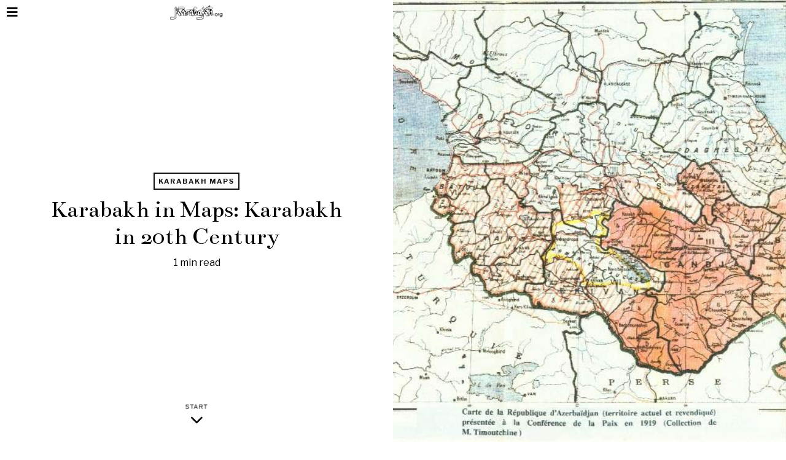

--- FILE ---
content_type: text/html; charset=UTF-8
request_url: https://karabakh.org/karabakh-maps/karabakh-in-maps-karabakh-in-20th-centry/
body_size: 18987
content:
<!DOCTYPE html>
<html lang="en-US" class="no-js">
<head>
	<meta charset="UTF-8">
	<meta name="viewport" content="width=device-width, initial-scale=1.0">
	<link rel="profile" href="https://gmpg.org/xfn/11">
    
	<!--[if lt IE 9]>
	<script src="https://karabakh.org/wp-content/themes/fox/v55/js/html5.js"></script>
	<![endif]-->
    
    <script>(function(html){html.className = html.className.replace(/\bno-js\b/,'js')})(document.documentElement);</script>
<meta name='robots' content='index, follow, max-image-preview:large, max-snippet:-1, max-video-preview:-1' />

<!-- Google Tag Manager for WordPress by gtm4wp.com -->
<script data-cfasync="false" data-pagespeed-no-defer>
	var gtm4wp_datalayer_name = "dataLayer";
	var dataLayer = dataLayer || [];
</script>
<!-- End Google Tag Manager for WordPress by gtm4wp.com -->
	<!-- This site is optimized with the Yoast SEO plugin v26.8 - https://yoast.com/product/yoast-seo-wordpress/ -->
	<title>Karabakh in Maps: Karabakh in 20th Century | Karabakh.org</title>
	<meta name="description" content="A collection of historical maps showing the borders of present-day Nagorno Karabakh region during the 20th century." />
	<link rel="canonical" href="https://karabakh.org/karabakh-maps/karabakh-in-maps-karabakh-in-20th-centry/" />
	<meta property="og:locale" content="en_US" />
	<meta property="og:type" content="article" />
	<meta property="og:title" content="Karabakh in Maps: Karabakh in 20th Century | Karabakh.org" />
	<meta property="og:description" content="A collection of historical maps showing the borders of present-day Nagorno Karabakh region during the 20th century." />
	<meta property="og:url" content="https://karabakh.org/karabakh-maps/karabakh-in-maps-karabakh-in-20th-centry/" />
	<meta property="og:site_name" content="Karabakh.org" />
	<meta property="article:published_time" content="2010-01-15T11:01:39+00:00" />
	<meta property="article:modified_time" content="2020-11-19T22:13:14+00:00" />
	<meta property="og:image" content="https://karabakh.org/wp-content/uploads/2020/01/carte_de_la_republique_dazerbaidjan.jpg" />
	<meta property="og:image:width" content="853" />
	<meta property="og:image:height" content="562" />
	<meta property="og:image:type" content="image/jpeg" />
	<meta name="author" content="rstml" />
	<meta name="twitter:card" content="summary_large_image" />
	<meta name="twitter:creator" content="@karabakh_org" />
	<meta name="twitter:site" content="@karabakh_org" />
	<meta name="twitter:label1" content="Written by" />
	<meta name="twitter:data1" content="rstml" />
	<script type="application/ld+json" class="yoast-schema-graph">{"@context":"https://schema.org","@graph":[{"@type":"Article","@id":"https://karabakh.org/karabakh-maps/karabakh-in-maps-karabakh-in-20th-centry/#article","isPartOf":{"@id":"https://karabakh.org/karabakh-maps/karabakh-in-maps-karabakh-in-20th-centry/"},"author":{"name":"rstml","@id":"https://karabakh.org/#/schema/person/51631ca92c383d4a054b66a48443ced3"},"headline":"Karabakh in Maps: Karabakh in 20th Century","datePublished":"2010-01-15T11:01:39+00:00","dateModified":"2020-11-19T22:13:14+00:00","mainEntityOfPage":{"@id":"https://karabakh.org/karabakh-maps/karabakh-in-maps-karabakh-in-20th-centry/"},"wordCount":102,"publisher":{"@id":"https://karabakh.org/#organization"},"image":{"@id":"https://karabakh.org/karabakh-maps/karabakh-in-maps-karabakh-in-20th-centry/#primaryimage"},"thumbnailUrl":"https://karabakh.org/wp-content/uploads/2020/01/carte_de_la_republique_dazerbaidjan.jpg","articleSection":["Karabakh Maps"],"inLanguage":"en-US"},{"@type":"WebPage","@id":"https://karabakh.org/karabakh-maps/karabakh-in-maps-karabakh-in-20th-centry/","url":"https://karabakh.org/karabakh-maps/karabakh-in-maps-karabakh-in-20th-centry/","name":"Karabakh in Maps: Karabakh in 20th Century | Karabakh.org","isPartOf":{"@id":"https://karabakh.org/#website"},"primaryImageOfPage":{"@id":"https://karabakh.org/karabakh-maps/karabakh-in-maps-karabakh-in-20th-centry/#primaryimage"},"image":{"@id":"https://karabakh.org/karabakh-maps/karabakh-in-maps-karabakh-in-20th-centry/#primaryimage"},"thumbnailUrl":"https://karabakh.org/wp-content/uploads/2020/01/carte_de_la_republique_dazerbaidjan.jpg","datePublished":"2010-01-15T11:01:39+00:00","dateModified":"2020-11-19T22:13:14+00:00","description":"A collection of historical maps showing the borders of present-day Nagorno Karabakh region during the 20th century.","breadcrumb":{"@id":"https://karabakh.org/karabakh-maps/karabakh-in-maps-karabakh-in-20th-centry/#breadcrumb"},"inLanguage":"en-US","potentialAction":[{"@type":"ReadAction","target":["https://karabakh.org/karabakh-maps/karabakh-in-maps-karabakh-in-20th-centry/"]}]},{"@type":"ImageObject","inLanguage":"en-US","@id":"https://karabakh.org/karabakh-maps/karabakh-in-maps-karabakh-in-20th-centry/#primaryimage","url":"https://karabakh.org/wp-content/uploads/2020/01/carte_de_la_republique_dazerbaidjan.jpg","contentUrl":"https://karabakh.org/wp-content/uploads/2020/01/carte_de_la_republique_dazerbaidjan.jpg","width":853,"height":562},{"@type":"BreadcrumbList","@id":"https://karabakh.org/karabakh-maps/karabakh-in-maps-karabakh-in-20th-centry/#breadcrumb","itemListElement":[{"@type":"ListItem","position":1,"name":"Home","item":"https://karabakh.org/"},{"@type":"ListItem","position":2,"name":"Karabakh in Maps: Karabakh in 20th Century"}]},{"@type":"WebSite","@id":"https://karabakh.org/#website","url":"https://karabakh.org/","name":"Karabakh.org","description":"Karabakh conflict and history","publisher":{"@id":"https://karabakh.org/#organization"},"potentialAction":[{"@type":"SearchAction","target":{"@type":"EntryPoint","urlTemplate":"https://karabakh.org/?s={search_term_string}"},"query-input":{"@type":"PropertyValueSpecification","valueRequired":true,"valueName":"search_term_string"}}],"inLanguage":"en-US"},{"@type":"Organization","@id":"https://karabakh.org/#organization","name":"Karabakh.org","url":"https://karabakh.org/","logo":{"@type":"ImageObject","inLanguage":"en-US","@id":"https://karabakh.org/#/schema/logo/image/","url":"https://karabakh.org/wp-content/uploads/2020/10/logo-karabakh-org-svg.png","contentUrl":"https://karabakh.org/wp-content/uploads/2020/10/logo-karabakh-org-svg.png","width":185,"height":52,"caption":"Karabakh.org"},"image":{"@id":"https://karabakh.org/#/schema/logo/image/"},"sameAs":["https://x.com/karabakh_org"]},{"@type":"Person","@id":"https://karabakh.org/#/schema/person/51631ca92c383d4a054b66a48443ced3","name":"rstml","image":{"@type":"ImageObject","inLanguage":"en-US","@id":"https://karabakh.org/#/schema/person/image/","url":"https://secure.gravatar.com/avatar/28cd3b86a6a0006f91fec110775a5b5086e32faa40a14638ae6ec6300029c581?s=96&d=mm&r=g","contentUrl":"https://secure.gravatar.com/avatar/28cd3b86a6a0006f91fec110775a5b5086e32faa40a14638ae6ec6300029c581?s=96&d=mm&r=g","caption":"rstml"},"sameAs":["https://karabakh.org"],"url":"https://karabakh.org/author/rstml/"}]}</script>
	<!-- / Yoast SEO plugin. -->


<link rel='dns-prefetch' href='//fonts.googleapis.com' />
<link href='https://fonts.gstatic.com' crossorigin rel='preconnect' />
<link rel="alternate" type="application/rss+xml" title="Karabakh.org &raquo; Feed" href="https://karabakh.org/feed/" />
<link rel="alternate" type="application/rss+xml" title="Karabakh.org &raquo; Comments Feed" href="https://karabakh.org/comments/feed/" />
<link rel="alternate" title="oEmbed (JSON)" type="application/json+oembed" href="https://karabakh.org/wp-json/oembed/1.0/embed?url=https%3A%2F%2Fkarabakh.org%2Fkarabakh-maps%2Fkarabakh-in-maps-karabakh-in-20th-centry%2F" />
<link rel="alternate" title="oEmbed (XML)" type="text/xml+oembed" href="https://karabakh.org/wp-json/oembed/1.0/embed?url=https%3A%2F%2Fkarabakh.org%2Fkarabakh-maps%2Fkarabakh-in-maps-karabakh-in-20th-centry%2F&#038;format=xml" />
<style id='wp-img-auto-sizes-contain-inline-css'>
img:is([sizes=auto i],[sizes^="auto," i]){contain-intrinsic-size:3000px 1500px}
/*# sourceURL=wp-img-auto-sizes-contain-inline-css */
</style>

<style id='wp-emoji-styles-inline-css'>

	img.wp-smiley, img.emoji {
		display: inline !important;
		border: none !important;
		box-shadow: none !important;
		height: 1em !important;
		width: 1em !important;
		margin: 0 0.07em !important;
		vertical-align: -0.1em !important;
		background: none !important;
		padding: 0 !important;
	}
/*# sourceURL=wp-emoji-styles-inline-css */
</style>
<link rel='stylesheet' id='wp-block-library-css' href='https://karabakh.org/wp-includes/css/dist/block-library/style.min.css?ver=6.9' media='all' />
<style id='classic-theme-styles-inline-css'>
/*! This file is auto-generated */
.wp-block-button__link{color:#fff;background-color:#32373c;border-radius:9999px;box-shadow:none;text-decoration:none;padding:calc(.667em + 2px) calc(1.333em + 2px);font-size:1.125em}.wp-block-file__button{background:#32373c;color:#fff;text-decoration:none}
/*# sourceURL=/wp-includes/css/classic-themes.min.css */
</style>
<link rel='stylesheet' id='ht_toc-style-css-css' href='https://karabakh.org/wp-content/plugins/heroic-table-of-contents/dist/blocks.style.build.css?ver=1767803549' media='all' />
<style id='global-styles-inline-css'>
:root{--wp--preset--aspect-ratio--square: 1;--wp--preset--aspect-ratio--4-3: 4/3;--wp--preset--aspect-ratio--3-4: 3/4;--wp--preset--aspect-ratio--3-2: 3/2;--wp--preset--aspect-ratio--2-3: 2/3;--wp--preset--aspect-ratio--16-9: 16/9;--wp--preset--aspect-ratio--9-16: 9/16;--wp--preset--color--black: #000000;--wp--preset--color--cyan-bluish-gray: #abb8c3;--wp--preset--color--white: #ffffff;--wp--preset--color--pale-pink: #f78da7;--wp--preset--color--vivid-red: #cf2e2e;--wp--preset--color--luminous-vivid-orange: #ff6900;--wp--preset--color--luminous-vivid-amber: #fcb900;--wp--preset--color--light-green-cyan: #7bdcb5;--wp--preset--color--vivid-green-cyan: #00d084;--wp--preset--color--pale-cyan-blue: #8ed1fc;--wp--preset--color--vivid-cyan-blue: #0693e3;--wp--preset--color--vivid-purple: #9b51e0;--wp--preset--gradient--vivid-cyan-blue-to-vivid-purple: linear-gradient(135deg,rgb(6,147,227) 0%,rgb(155,81,224) 100%);--wp--preset--gradient--light-green-cyan-to-vivid-green-cyan: linear-gradient(135deg,rgb(122,220,180) 0%,rgb(0,208,130) 100%);--wp--preset--gradient--luminous-vivid-amber-to-luminous-vivid-orange: linear-gradient(135deg,rgb(252,185,0) 0%,rgb(255,105,0) 100%);--wp--preset--gradient--luminous-vivid-orange-to-vivid-red: linear-gradient(135deg,rgb(255,105,0) 0%,rgb(207,46,46) 100%);--wp--preset--gradient--very-light-gray-to-cyan-bluish-gray: linear-gradient(135deg,rgb(238,238,238) 0%,rgb(169,184,195) 100%);--wp--preset--gradient--cool-to-warm-spectrum: linear-gradient(135deg,rgb(74,234,220) 0%,rgb(151,120,209) 20%,rgb(207,42,186) 40%,rgb(238,44,130) 60%,rgb(251,105,98) 80%,rgb(254,248,76) 100%);--wp--preset--gradient--blush-light-purple: linear-gradient(135deg,rgb(255,206,236) 0%,rgb(152,150,240) 100%);--wp--preset--gradient--blush-bordeaux: linear-gradient(135deg,rgb(254,205,165) 0%,rgb(254,45,45) 50%,rgb(107,0,62) 100%);--wp--preset--gradient--luminous-dusk: linear-gradient(135deg,rgb(255,203,112) 0%,rgb(199,81,192) 50%,rgb(65,88,208) 100%);--wp--preset--gradient--pale-ocean: linear-gradient(135deg,rgb(255,245,203) 0%,rgb(182,227,212) 50%,rgb(51,167,181) 100%);--wp--preset--gradient--electric-grass: linear-gradient(135deg,rgb(202,248,128) 0%,rgb(113,206,126) 100%);--wp--preset--gradient--midnight: linear-gradient(135deg,rgb(2,3,129) 0%,rgb(40,116,252) 100%);--wp--preset--font-size--small: 13px;--wp--preset--font-size--medium: 20px;--wp--preset--font-size--large: 36px;--wp--preset--font-size--x-large: 42px;--wp--preset--spacing--20: 0.44rem;--wp--preset--spacing--30: 0.67rem;--wp--preset--spacing--40: 1rem;--wp--preset--spacing--50: 1.5rem;--wp--preset--spacing--60: 2.25rem;--wp--preset--spacing--70: 3.38rem;--wp--preset--spacing--80: 5.06rem;--wp--preset--shadow--natural: 6px 6px 9px rgba(0, 0, 0, 0.2);--wp--preset--shadow--deep: 12px 12px 50px rgba(0, 0, 0, 0.4);--wp--preset--shadow--sharp: 6px 6px 0px rgba(0, 0, 0, 0.2);--wp--preset--shadow--outlined: 6px 6px 0px -3px rgb(255, 255, 255), 6px 6px rgb(0, 0, 0);--wp--preset--shadow--crisp: 6px 6px 0px rgb(0, 0, 0);}:where(.is-layout-flex){gap: 0.5em;}:where(.is-layout-grid){gap: 0.5em;}body .is-layout-flex{display: flex;}.is-layout-flex{flex-wrap: wrap;align-items: center;}.is-layout-flex > :is(*, div){margin: 0;}body .is-layout-grid{display: grid;}.is-layout-grid > :is(*, div){margin: 0;}:where(.wp-block-columns.is-layout-flex){gap: 2em;}:where(.wp-block-columns.is-layout-grid){gap: 2em;}:where(.wp-block-post-template.is-layout-flex){gap: 1.25em;}:where(.wp-block-post-template.is-layout-grid){gap: 1.25em;}.has-black-color{color: var(--wp--preset--color--black) !important;}.has-cyan-bluish-gray-color{color: var(--wp--preset--color--cyan-bluish-gray) !important;}.has-white-color{color: var(--wp--preset--color--white) !important;}.has-pale-pink-color{color: var(--wp--preset--color--pale-pink) !important;}.has-vivid-red-color{color: var(--wp--preset--color--vivid-red) !important;}.has-luminous-vivid-orange-color{color: var(--wp--preset--color--luminous-vivid-orange) !important;}.has-luminous-vivid-amber-color{color: var(--wp--preset--color--luminous-vivid-amber) !important;}.has-light-green-cyan-color{color: var(--wp--preset--color--light-green-cyan) !important;}.has-vivid-green-cyan-color{color: var(--wp--preset--color--vivid-green-cyan) !important;}.has-pale-cyan-blue-color{color: var(--wp--preset--color--pale-cyan-blue) !important;}.has-vivid-cyan-blue-color{color: var(--wp--preset--color--vivid-cyan-blue) !important;}.has-vivid-purple-color{color: var(--wp--preset--color--vivid-purple) !important;}.has-black-background-color{background-color: var(--wp--preset--color--black) !important;}.has-cyan-bluish-gray-background-color{background-color: var(--wp--preset--color--cyan-bluish-gray) !important;}.has-white-background-color{background-color: var(--wp--preset--color--white) !important;}.has-pale-pink-background-color{background-color: var(--wp--preset--color--pale-pink) !important;}.has-vivid-red-background-color{background-color: var(--wp--preset--color--vivid-red) !important;}.has-luminous-vivid-orange-background-color{background-color: var(--wp--preset--color--luminous-vivid-orange) !important;}.has-luminous-vivid-amber-background-color{background-color: var(--wp--preset--color--luminous-vivid-amber) !important;}.has-light-green-cyan-background-color{background-color: var(--wp--preset--color--light-green-cyan) !important;}.has-vivid-green-cyan-background-color{background-color: var(--wp--preset--color--vivid-green-cyan) !important;}.has-pale-cyan-blue-background-color{background-color: var(--wp--preset--color--pale-cyan-blue) !important;}.has-vivid-cyan-blue-background-color{background-color: var(--wp--preset--color--vivid-cyan-blue) !important;}.has-vivid-purple-background-color{background-color: var(--wp--preset--color--vivid-purple) !important;}.has-black-border-color{border-color: var(--wp--preset--color--black) !important;}.has-cyan-bluish-gray-border-color{border-color: var(--wp--preset--color--cyan-bluish-gray) !important;}.has-white-border-color{border-color: var(--wp--preset--color--white) !important;}.has-pale-pink-border-color{border-color: var(--wp--preset--color--pale-pink) !important;}.has-vivid-red-border-color{border-color: var(--wp--preset--color--vivid-red) !important;}.has-luminous-vivid-orange-border-color{border-color: var(--wp--preset--color--luminous-vivid-orange) !important;}.has-luminous-vivid-amber-border-color{border-color: var(--wp--preset--color--luminous-vivid-amber) !important;}.has-light-green-cyan-border-color{border-color: var(--wp--preset--color--light-green-cyan) !important;}.has-vivid-green-cyan-border-color{border-color: var(--wp--preset--color--vivid-green-cyan) !important;}.has-pale-cyan-blue-border-color{border-color: var(--wp--preset--color--pale-cyan-blue) !important;}.has-vivid-cyan-blue-border-color{border-color: var(--wp--preset--color--vivid-cyan-blue) !important;}.has-vivid-purple-border-color{border-color: var(--wp--preset--color--vivid-purple) !important;}.has-vivid-cyan-blue-to-vivid-purple-gradient-background{background: var(--wp--preset--gradient--vivid-cyan-blue-to-vivid-purple) !important;}.has-light-green-cyan-to-vivid-green-cyan-gradient-background{background: var(--wp--preset--gradient--light-green-cyan-to-vivid-green-cyan) !important;}.has-luminous-vivid-amber-to-luminous-vivid-orange-gradient-background{background: var(--wp--preset--gradient--luminous-vivid-amber-to-luminous-vivid-orange) !important;}.has-luminous-vivid-orange-to-vivid-red-gradient-background{background: var(--wp--preset--gradient--luminous-vivid-orange-to-vivid-red) !important;}.has-very-light-gray-to-cyan-bluish-gray-gradient-background{background: var(--wp--preset--gradient--very-light-gray-to-cyan-bluish-gray) !important;}.has-cool-to-warm-spectrum-gradient-background{background: var(--wp--preset--gradient--cool-to-warm-spectrum) !important;}.has-blush-light-purple-gradient-background{background: var(--wp--preset--gradient--blush-light-purple) !important;}.has-blush-bordeaux-gradient-background{background: var(--wp--preset--gradient--blush-bordeaux) !important;}.has-luminous-dusk-gradient-background{background: var(--wp--preset--gradient--luminous-dusk) !important;}.has-pale-ocean-gradient-background{background: var(--wp--preset--gradient--pale-ocean) !important;}.has-electric-grass-gradient-background{background: var(--wp--preset--gradient--electric-grass) !important;}.has-midnight-gradient-background{background: var(--wp--preset--gradient--midnight) !important;}.has-small-font-size{font-size: var(--wp--preset--font-size--small) !important;}.has-medium-font-size{font-size: var(--wp--preset--font-size--medium) !important;}.has-large-font-size{font-size: var(--wp--preset--font-size--large) !important;}.has-x-large-font-size{font-size: var(--wp--preset--font-size--x-large) !important;}
:where(.wp-block-post-template.is-layout-flex){gap: 1.25em;}:where(.wp-block-post-template.is-layout-grid){gap: 1.25em;}
:where(.wp-block-term-template.is-layout-flex){gap: 1.25em;}:where(.wp-block-term-template.is-layout-grid){gap: 1.25em;}
:where(.wp-block-columns.is-layout-flex){gap: 2em;}:where(.wp-block-columns.is-layout-grid){gap: 2em;}
:root :where(.wp-block-pullquote){font-size: 1.5em;line-height: 1.6;}
/*# sourceURL=global-styles-inline-css */
</style>
<link rel='stylesheet' id='contact-form-7-css' href='https://karabakh.org/wp-content/plugins/contact-form-7/includes/css/styles.css?ver=6.1.4' media='all' />
<style id='contact-form-7-inline-css'>
.wpcf7 .wpcf7-recaptcha iframe {margin-bottom: 0;}.wpcf7 .wpcf7-recaptcha[data-align="center"] > div {margin: 0 auto;}.wpcf7 .wpcf7-recaptcha[data-align="right"] > div {margin: 0 0 0 auto;}
/*# sourceURL=contact-form-7-inline-css */
</style>
<link rel='stylesheet' id='wi-fonts-css' href='https://fonts.googleapis.com/css?family=Lora%3A400%2C700%7CLibre+Franklin%3A400%2C700%2C600%7CBentham%3A400%7CMerriweather%3A300%2C300italic&#038;display=auto&#038;ver=5.5.4.6' media='all' />
<link rel='stylesheet' id='style-css' href='https://karabakh.org/wp-content/themes/fox/style.min.css?ver=5.5.4.6' media='all' />
<style id='style-inline-css'>
.color-accent,.social-list.style-plain:not(.style-text_color) a:hover,.wi-mainnav ul.menu ul > li:hover > a,
    .wi-mainnav ul.menu ul li.current-menu-item > a,
    .wi-mainnav ul.menu ul li.current-menu-ancestor > a,.related-title a:hover,.pagination-1 a.page-numbers:hover,.pagination-4 a.page-numbers:hover,.page-links > a:hover,.reading-progress-wrapper,.widget_archive a:hover, .widget_nav_menu a:hover, .widget_meta a:hover, .widget_recent_entries a:hover, .widget_categories a:hover, .widget_product_categories a:hover,.tagcloud a:hover,.header-cart a:hover,.woocommerce .star-rating span:before,.null-instagram-feed .clear a:hover,.widget a.readmore:hover{color:#083868}.bg-accent,html .mejs-controls .mejs-time-rail .mejs-time-current,.fox-btn.btn-primary, button.btn-primary, input.btn-primary[type="button"], input.btn-primary[type="reset"], input.btn-primary[type="submit"],.social-list.style-black a:hover,.style--slider-nav-text .flex-direction-nav a:hover, .style--slider-nav-text .slick-nav:hover,.header-cart-icon .num,.post-item-thumbnail:hover .video-indicator-solid,a.more-link:hover,.post-newspaper .related-thumbnail,.pagination-4 span.page-numbers:not(.dots),.review-item.overall .review-score,#respond #submit:hover,.dropcap-color, .style--dropcap-color .enable-dropcap .dropcap-content > p:first-of-type:first-letter, .style--dropcap-color p.has-drop-cap:not(:focus):first-letter,.style--list-widget-3 .fox-post-count,.style--tagcloud-3 .tagcloud a:hover,.blog-widget-small .thumbnail-index,.foxmc-button-primary input[type="submit"],#footer-search .submit:hover,.wpcf7-submit:hover,.woocommerce .widget_price_filter .ui-slider .ui-slider-range,
.woocommerce .widget_price_filter .ui-slider .ui-slider-handle,.woocommerce span.onsale,
.woocommerce ul.products li.product .onsale,.woocommerce #respond input#submit.alt:hover,
.woocommerce a.button.alt:hover,
.woocommerce button.button.alt:hover,
.woocommerce input.button.alt:hover,.woocommerce a.add_to_cart_button:hover,.woocommerce #review_form #respond .form-submit input:hover{background-color:#083868}.review-item.overall .review-score,.partial-content,.style--tagcloud-3 .tagcloud a:hover,.null-instagram-feed .clear a:hover{border-color:#083868}.reading-progress-wrapper::-webkit-progress-value{background-color:#083868}.reading-progress-wrapper::-moz-progress-value{background-color:#083868}.home.blog .wi-content{padding-top:20px;padding-bottom:60px}.header-search-wrapper .search-btn, .header-cart-icon, .hamburger-btn{font-size:20px}html .fox-theme .sticky-header-background{opacity:1}.fox-logo img{width:300px}.wi-mainnav ul.menu > li:hover > a{color:#083868}.wi-mainnav ul.menu > li.current-menu-item > a, .wi-mainnav ul.menu > li.current-menu-ancestor > a,
    .row-nav-style-active-1 .wi-mainnav ul.menu > li.current-menu-item > a, .row-nav-style-active-1 .wi-mainnav ul.menu > li.current-menu-ancestor > a {color:#083868}.row-nav-style-active-1 .wi-mainnav ul.menu > li.current-menu-item > a, .row-nav-style-active-1 .wi-mainnav ul.menu > li.current-menu-ancestor > a{background-color:#ffffff}.header-row-nav .container{border-color:#e0e0e0}#footer-logo img{width:220px}.list-thumbnail{width:280px}.single-header .container{border-color:#ffffff}.hero-text--center .hero-overlay{background-color:#000000}.share-style-custom a{width:40px}.fox-share.color-custom a{color:#000000}.fox-share.background-custom a{background-color:#eeeeee}.fox-share.hover-color-custom a:hover{color:#ffffff}.reading-progress-wrapper{height:4px}body{color:#000000}a{color:#083868}a:hover{color:#083868}textarea,table,td, th,.fox-input,
input[type="color"], input[type="date"], input[type="datetime"], input[type="datetime-local"], input[type="email"], input[type="month"], input[type="number"], input[type="password"], input[type="search"], input[type="tel"], input[type="text"], input[type="time"], input[type="url"], input[type="week"], input:not([type]), textarea,select,.fox-slider-rich,.style--tag-block .fox-term-list a,.header-sticky-element.before-sticky,.post-sep,.blog-related,.blog-related .line,.post-list-sep,.article-small,
.article-tall,.article-small-list,.pagination-1 .pagination-inner,.toparea > .container,.single-heading,.single-heading span:before, .single-heading span:after,.authorbox-simple,.post-nav-simple,#posts-small-heading,.commentlist li + li > .comment-body,.commentlist ul.children,.hero-meta .header-main,.widget,.widget_archive ul, .widget_nav_menu ul, .widget_meta ul, .widget_recent_entries ul, .widget_categories ul, .widget_product_categories ul,.widget_archive li, .widget_nav_menu li, .widget_meta li, .widget_recent_entries li, .widget_categories li, .widget_product_categories li,#footer-widgets,#footer-bottom,#backtotop,.offcanvas-nav li + li > a,.woocommerce div.product .woocommerce-tabs ul.tabs:before,.woocommerce div.product .woocommerce-tabs ul.tabs li a,.products.related > h2,
.products.upsells > h2,
.cross-sells > h2,.woocommerce table.shop_table,#add_payment_method table.cart td.actions .coupon .input-text, .woocommerce-cart table.cart td.actions .coupon .input-text, .woocommerce-checkout table.cart td.actions .coupon .input-text,.woocommerce-MyAccount-navigation ul li + li{border-color:#eaeaea}.fox-input, input[type="color"], input[type="date"], input[type="datetime"], input[type="datetime-local"], input[type="email"], input[type="month"], input[type="number"], input[type="password"], input[type="search"], input[type="tel"], input[type="text"], input[type="time"], input[type="url"], input[type="week"], input:not([type]), textarea{color:#aaaaaa;background-color:#ffffff}.fox-input:focus, input[type="color"]:focus, input[type="date"]:focus, input[type="datetime"]:focus, input[type="datetime-local"]:focus, input[type="email"]:focus, input[type="month"]:focus, input[type="number"]:focus, input[type="password"]:focus, input[type="search"]:focus, input[type="tel"]:focus, input[type="text"]:focus, input[type="time"]:focus, input[type="url"]:focus, input[type="week"]:focus, input:not([type]):focus, textarea:focus{color:#000000;background-color:#ffffff}.post-item-title a:hover{text-decoration:none}.post-item-meta{color:#777777}.post-item-meta a{color:#777777}.post-item-meta a:hover{color:#000000}.standalone-categories a{color:#111111}body .elementor-section.elementor-section-boxed>.elementor-container{max-width:1210px}@media (min-width: 1200px) {.container,.cool-thumbnail-size-big .post-thumbnail{width:1170px}body.layout-boxed .wi-wrapper{width:1230px}}@media (min-width:1024px) {.secondary, .section-secondary{width:280px}.has-sidebar .primary, .section-has-sidebar .section-primary, .section-sep{width:calc(100% - 280px)}}body,.font-body,.post-item-subtitle,.wi-dropcap,.enable-dropcap .dropcap-content > p:first-of-type:first-letter,p.has-drop-cap:not(:focus):first-letter,.wp-caption-text,.post-thumbnail-standard figcaption,.wp-block-image figcaption,.blocks-gallery-caption,.footer-copyright{font-family:"Lora",serif}.font-heading,h1,h2,h3,h4,h5,h6,.wp-block-quote.is-large cite,.wp-block-quote.is-style-large cite,.fox-btn,button,input[type="button"],input[type="reset"],input[type="submit"],.fox-term-list,.wp-block-cover-text,.title-label,.thumbnail-view,.post-item-meta,.standalone-categories,.readmore,a.more-link,.post-big a.more-link,.style--slider-navtext .flex-direction-nav a,.min-logo-text,.page-links-container,.authorbox-nav,.post-navigation .post-title,.review-criterion,.review-score,.review-text,.commentlist .fn,.reply a,.widget_archive,.widget_nav_menu,.widget_meta,.widget_recent_entries,.widget_categories,.widget_product_categories,.widget_rss > ul a.rsswidget,.widget_rss > ul > li > cite,.widget_recent_comments,#backtotop,.view-count,.tagcloud,.woocommerce span.onsale,.woocommerce ul.products li.product .onsale,.woocommerce #respond input#submit,.woocommerce a.button,.woocommerce button.button,.woocommerce input.button,.woocommerce a.added_to_cart,.woocommerce nav.woocommerce-pagination ul,.woocommerce div.product p.price,.woocommerce div.product span.price,.woocommerce div.product .woocommerce-tabs ul.tabs li a,.woocommerce #reviews #comments ol.commentlist li .comment-text p.meta,.woocommerce table.shop_table th,.woocommerce table.shop_table td.product-name a,.fox-logo,.mobile-logo-text,.slogan,.wi-mainnav ul.menu > li > a,.footer-bottom .widget_nav_menu,#footernav,.offcanvas-nav,.wi-mainnav ul.menu ul,.header-builder .widget_nav_menu  ul.menu ul,.single-heading,.widget-title,.section-heading h2,.fox-heading .heading-title-main,.article-big .readmore,.fox-input,input[type="color"],input[type="date"],input[type="datetime"],input[type="datetime-local"],input[type="email"],input[type="month"],input[type="number"],input[type="password"],input[type="search"],input[type="tel"],input[type="text"],input[type="time"],input[type="url"],input[type="week"],input:not([type]),textarea,.footer-bottom .widget_nav_menu a,#footernav a{font-family:"Libre Franklin",sans-serif}.post-item-title,.archive-title,.single .post-item-title.post-title,.page-title{font-family:"Bentham",serif}body.single:not(.elementor-page) .entry-content,body.page:not(.elementor-page) .entry-content,blockquote{font-family:"Merriweather",serif}.widget-title{margin-bottom:20px}.fox-input, input[type="color"], input[type="date"], input[type="datetime"], input[type="datetime-local"], input[type="email"], input[type="month"], input[type="number"], input[type="password"], input[type="search"], input[type="tel"], input[type="text"], input[type="time"], input[type="url"], input[type="week"], input:not([type]), textarea{border-color:#d0d0d0}#footer-bottom{background-color:#f0f0f0}body, .font-body{font-size:16px;font-weight:400;font-style:normal;text-transform:none;letter-spacing:0px;line-height:1.5}h2, h1, h3, h4, h5, h6{font-weight:700;text-transform:none;line-height:1.1}h2{font-size:2.0625em;font-style:normal}h3{font-size:1.625em;font-style:normal}h4{font-size:1.25em;font-style:normal}.fox-logo, .min-logo-text, .mobile-logo-text{font-size:60px;font-weight:400;font-style:normal;text-transform:uppercase;letter-spacing:0px;line-height:1.1}.slogan{font-size:0.8125em;font-weight:400;font-style:normal;text-transform:uppercase;letter-spacing:6px;line-height:1.1}.wi-mainnav ul.menu > li > a, .footer-bottom .widget_nav_menu, #footernav, .offcanvas-nav{font-size:14px;font-weight:700;text-transform:uppercase;letter-spacing:3px}.wi-mainnav ul.menu ul, .header-builder .widget_nav_menu  ul.menu ul{font-style:normal}.post-item-title{font-weight:400;font-style:normal}.post-item-meta{font-size:14px;font-weight:400;font-style:normal;letter-spacing:0px}.standalone-categories{font-size:11px;font-weight:700;font-style:normal;letter-spacing:2px}.archive-title{font-weight:400;font-style:normal}.single .post-item-title.post-title, .page-title{font-size:2.5em;font-weight:400;font-style:normal}.post-item-subtitle{font-size:18px;font-weight:300;font-style:normal}body.single:not(.elementor-page) .entry-content, body.page:not(.elementor-page) .entry-content{font-size:16px;font-style:normal;line-height:1.8}.single-heading{font-size:14px;font-weight:700;font-style:normal;text-transform:uppercase;letter-spacing:2px}.widget-title{font-size:12px;font-weight:700;font-style:normal;text-transform:uppercase;letter-spacing:3px}.section-heading h2, .fox-heading .heading-title-main{font-weight:700;font-style:normal;text-transform:uppercase;letter-spacing:3px}.fox-btn, button, input[type="button"], input[type="reset"], input[type="submit"], .article-big .readmore{font-size:10px;font-weight:700;font-style:normal;text-transform:uppercase;letter-spacing:2px}.fox-input, input[type="color"], input[type="date"], input[type="datetime"], input[type="datetime-local"], input[type="email"], input[type="month"], input[type="number"], input[type="password"], input[type="search"], input[type="tel"], input[type="text"], input[type="time"], input[type="url"], input[type="week"], input:not([type]), textarea{font-style:normal}blockquote{font-size:1.4em;font-weight:300;font-style:italic}.wi-dropcap,.enable-dropcap .dropcap-content > p:first-of-type:first-letter, p.has-drop-cap:not(:focus):first-letter{font-style:normal}.wp-caption-text, .post-thumbnail-standard figcaption, .wp-block-image figcaption, .blocks-gallery-caption{font-style:normal}.footer-copyright{font-style:normal}.footer-bottom .widget_nav_menu a, #footernav a{font-size:11px;font-style:normal;text-transform:uppercase;letter-spacing:1px}.offcanvas-nav{font-style:normal}@media only screen and (max-width: 1023px){.fox-logo, .min-logo-text, .mobile-logo-text{font-size:40px}.post-item-meta{font-size:14px}.single .post-item-title.post-title, .page-title{font-size:2em}.post-item-subtitle{font-size:18px}body.single:not(.elementor-page) .entry-content, body.page:not(.elementor-page) .entry-content{font-size:15px}.single-heading{font-size:13px}}@media only screen and (max-width: 567px){body, .font-body{font-size:14px}.fox-logo, .min-logo-text, .mobile-logo-text{font-size:20px}.post-item-meta{font-size:13px}.single .post-item-title.post-title, .page-title{font-size:1.5em}.post-item-subtitle{font-size:16px}body.single:not(.elementor-page) .entry-content, body.page:not(.elementor-page) .entry-content{font-size:14px}.single-heading{font-size:12px}}.reading-progress-wrapper::-webkit-progress-value {background-color:#efcd21}.reading-progress-wrapper::-moz-progress-bar {background-color:#efcd21}
/*# sourceURL=style-inline-css */
</style>
<script src="https://karabakh.org/wp-includes/js/jquery/jquery.min.js?ver=3.7.1" id="jquery-core-js"></script>
<script src="https://karabakh.org/wp-includes/js/jquery/jquery-migrate.min.js?ver=3.4.1" id="jquery-migrate-js"></script>
<link rel="https://api.w.org/" href="https://karabakh.org/wp-json/" /><link rel="alternate" title="JSON" type="application/json" href="https://karabakh.org/wp-json/wp/v2/posts/6858" /><link rel="EditURI" type="application/rsd+xml" title="RSD" href="https://karabakh.org/xmlrpc.php?rsd" />
<meta name="generator" content="WordPress 6.9" />
<link rel='shortlink' href='https://karabakh.org/?p=6858' />
		<style type="text/css">
						ol.footnotes>li {list-style-type:decimal;}
						ol.footnotes { color:#666666; }
ol.footnotes li { font-size:80%; }
		</style>
		
<!-- Google Tag Manager for WordPress by gtm4wp.com -->
<!-- GTM Container placement set to automatic -->
<script data-cfasync="false" data-pagespeed-no-defer>
	var dataLayer_content = {"pagePostType":"post","pagePostType2":"single-post","pageCategory":["karabakh-maps"],"pagePostAuthor":"rstml"};
	dataLayer.push( dataLayer_content );
</script>
<script data-cfasync="false" data-pagespeed-no-defer>
(function(w,d,s,l,i){w[l]=w[l]||[];w[l].push({'gtm.start':
new Date().getTime(),event:'gtm.js'});var f=d.getElementsByTagName(s)[0],
j=d.createElement(s),dl=l!='dataLayer'?'&l='+l:'';j.async=true;j.src=
'//www.googletagmanager.com/gtm.js?id='+i+dl;f.parentNode.insertBefore(j,f);
})(window,document,'script','dataLayer','GTM-NVF3BTR');
</script>
<!-- End Google Tag Manager for WordPress by gtm4wp.com --><script type="text/javascript" src="//karabakh.org/?wordfence_syncAttackData=1769415155.8859" async></script>    <meta name="twitter:card" content="summary_large_image">
    <meta name="twitter:image" content="https://karabakh.org/wp-content/uploads/2020/01/carte_de_la_republique_dazerbaidjan.jpg">
    <meta name="generator" content="Elementor 3.33.3; features: additional_custom_breakpoints; settings: css_print_method-external, google_font-enabled, font_display-auto">
<style>.recentcomments a{display:inline !important;padding:0 !important;margin:0 !important;}</style>			<style>
				.e-con.e-parent:nth-of-type(n+4):not(.e-lazyloaded):not(.e-no-lazyload),
				.e-con.e-parent:nth-of-type(n+4):not(.e-lazyloaded):not(.e-no-lazyload) * {
					background-image: none !important;
				}
				@media screen and (max-height: 1024px) {
					.e-con.e-parent:nth-of-type(n+3):not(.e-lazyloaded):not(.e-no-lazyload),
					.e-con.e-parent:nth-of-type(n+3):not(.e-lazyloaded):not(.e-no-lazyload) * {
						background-image: none !important;
					}
				}
				@media screen and (max-height: 640px) {
					.e-con.e-parent:nth-of-type(n+2):not(.e-lazyloaded):not(.e-no-lazyload),
					.e-con.e-parent:nth-of-type(n+2):not(.e-lazyloaded):not(.e-no-lazyload) * {
						background-image: none !important;
					}
				}
			</style>
					<style id="wp-custom-css">
			.header-main {
	border-color: transparent !important;
}		</style>
		
<style id="color-preview"></style>

            
</head>

<body class="wp-singular post-template-default single single-post postid-6858 single-format-standard wp-theme-fox masthead-mobile-fixed post-hero post-hero-half post-hero-half-light post-content-narrow fox-theme lightmode layout-wide style--dropcap-default dropcap-style-default style--dropcap-font-body style--tag-block-3 style--tag-block style--list-widget-1 style--tagcloud-1 style--blockquote-no-icon style--single-heading-border_top elementor-default elementor-kit-11" itemscope itemtype="https://schema.org/WebPage">
    
    
<!-- GTM Container placement set to automatic -->
<!-- Google Tag Manager (noscript) -->
				<noscript><iframe src="https://www.googletagmanager.com/ns.html?id=GTM-NVF3BTR" height="0" width="0" style="display:none;visibility:hidden" aria-hidden="true"></iframe></noscript>
<!-- End Google Tag Manager (noscript) -->    
    
<div id="masthead-mobile-height"></div>
<div id="hero" class="hero-half hero-section single-big-section">
        
    <div class="hero-background">
        
            
<figure class="wi-thumbnail fox-thumbnail post-item-thumbnail fox-figure hero-thumbnail hero-half-thumbnail thumbnail-acute ratio-landscape hover-none" itemscope itemtype="https://schema.org/ImageObject">
    
    <div class="thumbnail-inner">
    
        
            <div class="image-element">

                <img fetchpriority="high" width="853" height="562" src="https://karabakh.org/wp-content/uploads/2020/01/carte_de_la_republique_dazerbaidjan.jpg" class="attachment-full size-full" alt="" decoding="async" srcset="https://karabakh.org/wp-content/uploads/2020/01/carte_de_la_republique_dazerbaidjan.jpg 853w, https://karabakh.org/wp-content/uploads/2020/01/carte_de_la_republique_dazerbaidjan-300x198.jpg 300w, https://karabakh.org/wp-content/uploads/2020/01/carte_de_la_republique_dazerbaidjan-768x506.jpg 768w, https://karabakh.org/wp-content/uploads/2020/01/carte_de_la_republique_dazerbaidjan-480x316.jpg 480w" sizes="(max-width: 853px) 100vw, 853px" />
            </div><!-- .image-element -->

            
            
                
    </div><!-- .thumbnail-inner -->
    
    
</figure><!-- .fox-thumbnail -->


    </div><!-- .hero-background -->

    <div class="hero-content">
        
        <div class="hero-header">
    
    <div class="container">
        
        <div class="hero-main-header narrow-area">
    
            
    <div class="entry-categories meta-categories categories-box standalone-categories hero-meta-categories">

        <a href="https://karabakh.org/category/karabakh-maps/" rel="tag">Karabakh Maps</a>
    </div>

    <h1 class="post-title post-item-title hero-title">Karabakh in Maps: Karabakh in 20th Century</h1><div class="header-subtitle"></div>
<div class="post-item-meta wi-meta fox-meta post-header-section hero-meta-1">
    
                    <div class="reading-time">1 min read</div>        
</div>

            
        </div><!-- .narrow-area -->
        
    </div><!-- .container -->
        
</div><!-- .hero-header -->
                <a href="#" class="scroll-down-btn scroll-down-btn-arrow">
        <span>Start</span>
        <i class="feather-chevron-down"></i>
    </a>
    
    </div><!-- .hero-content -->

</div><!-- #hero -->

    
    <div id="wi-all" class="fox-outer-wrapper fox-all wi-all">

        
        <div id="wi-wrapper" class="fox-wrapper wi-wrapper">

            <div class="wi-container">

                <div class="minimal-header top-mode" id="minimal-header">
    
    <div class="minimal-header-inner">
        
        
    <span class="toggle-menu hamburger hamburger-btn">
        <span class="hamburger-open-icon"><i class="fa fa-bars ic-hamburger"></i></span>        <span class="hamburger-close-icon"><i class="feather-x"></i></span>    </span>

        
    <div class="minimal-logo min-logo min-logo-image">

        <a href="https://karabakh.org/" rel="home">

            <img width="185" height="52" src="https://karabakh.org/wp-content/uploads/2020/10/logo-karabakh-org-svg.png" class="minimal-logo-img" alt="Karabakh.org" decoding="async" /><img width="185" height="52" src="https://karabakh.org/wp-content/uploads/2020/10/logo-karabakh-org-svg-white.png" class="minimal-logo-img-white" alt="" decoding="async" />
        </a>

    </div><!-- .minimal-logo -->

            
    </div><!-- .minimal-header-inner -->

</div><!-- #minimal-header -->
                
<div id="masthead-mobile" class="masthead-mobile">
    
    <div class="container">
        
        <div class="masthead-mobile-left masthead-mobile-part">
            
            
    <span class="toggle-menu hamburger hamburger-btn">
        <span class="hamburger-open-icon"><i class="fa fa-bars ic-hamburger"></i></span>        <span class="hamburger-close-icon"><i class="feather-x"></i></span>    </span>

            
                        
        </div><!-- .masthead-mobile-part -->
    
        
<h4 id="mobile-logo" class="mobile-logo mobile-logo-image">
    
    <a href="https://karabakh.org/" rel="home">

                
        
        <img loading="lazy" width="925" height="260" src="https://karabakh.org/wp-content/uploads/2020/10/logo-karabakh-org-svg-lg.png" class="attachment-full size-full" alt="" decoding="async" srcset="https://karabakh.org/wp-content/uploads/2020/10/logo-karabakh-org-svg-lg.png 925w, https://karabakh.org/wp-content/uploads/2020/10/logo-karabakh-org-svg-lg-300x84.png 300w, https://karabakh.org/wp-content/uploads/2020/10/logo-karabakh-org-svg-lg-768x216.png 768w, https://karabakh.org/wp-content/uploads/2020/10/logo-karabakh-org-svg-lg-480x135.png 480w" sizes="(max-width: 925px) 100vw, 925px" />
        
    </a>
    
</h4><!-- .mobile-logo -->

            
        <div class="masthead-mobile-right masthead-mobile-part">
        
                        
        </div><!-- .masthead-mobile-part -->
    
    </div><!-- .container -->
    
    <div class="masthead-mobile-bg"></div>

</div><!-- #masthead-mobile -->
    
    
                <div id="wi-main" class="wi-main fox-main">
<article id="wi-content" class="wi-content wi-single single-style-5 single-style-hero padding-top-zero post-6858 post type-post status-publish format-standard has-post-thumbnail hentry category-karabakh-maps no-sidebar style--link-2" itemscope itemtype="https://schema.org/CreativeWork">
    
        
        
    <div class="single-big-section single-big-section-content">
        
        <div class="container">

            <div id="primary" class="primary content-area">

                <div class="theiaStickySidebar">

                    
<div class="single-body single-section">
    
    <div class="single-section single-main-content allow-stretch-full allow-stretch-left allow-stretch-right allow-stretch-bigger enable-dropcap">
        
                
        <div class="entry-container">
            
            <div class="content-main narrow-area">
            
                
<div class="fox-share share-style-custom fox-share-top single-component color-custom background-custom hover-color-custom hover-background-brand share-icons-shape-round size-normal share-has-lines share-layout-stack">
    
        
    <span class="share-label"><i class="fa fa-share-alt"></i>Share this</span>
    
        
        <ul>
        
                
        <li class="li-share-facebook">
            
            <a href="https://www.facebook.com/sharer/sharer.php?u=https%3A%2F%2Fkarabakh.org%2Fkarabakh-maps%2Fkarabakh-in-maps-karabakh-in-20th-centry%2F" title="Facebook" class="share share-facebook">
                
                <i class="fab fa-facebook-f"></i>
                <span>Facebook</span>
                
            </a>
            
        </li>
        
                
        <li class="li-share-twitter">
            
            <a href="https://twitter.com/intent/tweet?url=https%3A%2F%2Fkarabakh.org%2Fkarabakh-maps%2Fkarabakh-in-maps-karabakh-in-20th-centry%2F&#038;text=Karabakh+in+Maps%3A+Karabakh+in+20th+Century" title="Twitter" class="share share-twitter">
                
                <i class="fab fa-twitter"></i>
                <span>Twitter</span>
                
            </a>
            
        </li>
        
                
        <li class="li-share-pinterest">
            
            <a href="https://pinterest.com/pin/create/button/?url=https%3A%2F%2Fkarabakh.org%2Fkarabakh-maps%2Fkarabakh-in-maps-karabakh-in-20th-centry%2F&#038;description=Karabakh+in+Maps%3A+Karabakh+in+20th+Century" title="Pinterest" class="share share-pinterest">
                
                <i class="fab fa-pinterest-p"></i>
                <span>Pinterest</span>
                
            </a>
            
        </li>
        
                
        <li class="li-share-linkedin">
            
            <a href="https://www.linkedin.com/shareArticle?mini=true&#038;url=https%3A%2F%2Fkarabakh.org%2Fkarabakh-maps%2Fkarabakh-in-maps-karabakh-in-20th-centry%2F&#038;title=Karabakh+in+Maps%3A+Karabakh+in+20th+Century" title="Linkedin" class="share share-linkedin">
                
                <i class="fab fa-linkedin-in"></i>
                <span>Linkedin</span>
                
            </a>
            
        </li>
        
                
        <li class="li-share-whatsapp">
            
            <a href="https://api.whatsapp.com/send?phone=&#038;text=https%3A%2F%2Fkarabakh.org%2Fkarabakh-maps%2Fkarabakh-in-maps-karabakh-in-20th-centry%2F" title="Whatsapp" class="share share-whatsapp">
                
                <i class="fab fa-whatsapp"></i>
                <span>Whatsapp</span>
                
            </a>
            
        </li>
        
                
        <li class="li-share-reddit">
            
            <a href="https://www.reddit.com/submit?url=https%3A%2F%2Fkarabakh.org%2Fkarabakh-maps%2Fkarabakh-in-maps-karabakh-in-20th-centry%2F&#038;title=Karabakh+in+Maps%3A+Karabakh+in+20th+Century" title="Reddit" class="share share-reddit">
                
                <i class="fab fa-reddit-alien"></i>
                <span>Reddit</span>
                
            </a>
            
        </li>
        
                
        <li class="li-share-email">
            
            <a href="/cdn-cgi/l/email-protection#[base64]" title="Email" class="email-share">
                
                <i class="feather-mail"></i>
                <span>Email</span>
                
            </a>
            
        </li>
        
                
    </ul>
        
</div><!-- .fox-share -->

                <div class="dropcap-content columnable-content article-content entry-content single-component">

                    
<p>Historical maps showing the borders of present-day Nagorno Karabakh region during the 20th century.</p>



<span id="more-6858"></span>



<div class="wp-block-ht-block-toc  is-style-outline htoc htoc--position-wide toc-list-style-plain" data-htoc-state="expanded"><span class="htoc__title"><span class="ht_toc_title">List of Maps</span><span class="htoc__toggle"><svg xmlns="http://www.w3.org/2000/svg" width="16" height="16"><g fill="#444"><path d="M15 7H1c-.6 0-1 .4-1 1s.4 1 1 1h14c.6 0 1-.4 1-1s-.4-1-1-1z"></path><path d="M15 1H1c-.6 0-1 .4-1 1s.4 1 1 1h14c.6 0 1-.4 1-1s-.4-1-1-1zM15 13H1c-.6 0-1 .4-1 1s.4 1 1 1h14c.6 0 1-.4 1-1s-.4-1-1-1z"></path></g></svg></span></span><div class="htoc__itemswrap"><ul class="ht_toc_list"><li class=""><a href="#htoc-karabakh-within-azerbaijan-democratic-republic">Karabakh within Azerbaijan Democratic Republic</a></li><li class=""><a href="#htoc-karabakh-within-azerbaijan-ssr">Karabakh within Azerbaijan SSR</a></li></ul></div></div>



<h3 class="wp-block-heading" id="htoc-karabakh-within-azerbaijan-democratic-republic">Karabakh within Azerbaijan Democratic Republic</h3>



<p>Azerbaijan’s territorial borders presented at the Paris Peace Conference 1918 by Azerbaijani (ADR) delegation.</p>



<figure class="wp-block-gallery alignwide columns-1 is-cropped wp-block-gallery-1 is-layout-flex wp-block-gallery-is-layout-flex"><ul class="blocks-gallery-grid"><li class="blocks-gallery-item"><figure><a href="https://karabakh.org/wp-content/uploads/2020/01/carte_de_la_republique_dazerbaidjan.jpg"><img loading="lazy" decoding="async" width="853" height="562" src="https://karabakh.org/wp-content/uploads/2020/01/carte_de_la_republique_dazerbaidjan.jpg" alt="" data-id="6867" class="wp-image-6867" srcset="https://karabakh.org/wp-content/uploads/2020/01/carte_de_la_republique_dazerbaidjan.jpg 853w, https://karabakh.org/wp-content/uploads/2020/01/carte_de_la_republique_dazerbaidjan-300x198.jpg 300w, https://karabakh.org/wp-content/uploads/2020/01/carte_de_la_republique_dazerbaidjan-768x506.jpg 768w, https://karabakh.org/wp-content/uploads/2020/01/carte_de_la_republique_dazerbaidjan-480x316.jpg 480w" sizes="(max-width: 853px) 100vw, 853px" /></a><figcaption class="blocks-gallery-item__caption">Azerbaijan’s territorial borders presented at the Paris Peace Conference 1918 by Azerbaijani (ADR) delegation.</figcaption></figure></li></ul></figure>



<figure class="wp-block-gallery columns-1 is-cropped wp-block-gallery-2 is-layout-flex wp-block-gallery-is-layout-flex"><ul class="blocks-gallery-grid"><li class="blocks-gallery-item"><figure><a href="https://karabakh.org/wp-content/uploads/2020/10/aze-adr-map-1918.jpg"><img loading="lazy" decoding="async" width="866" height="960" src="https://karabakh.org/wp-content/uploads/2020/10/aze-adr-map-1918.jpg" alt="" data-id="6868" class="wp-image-6868" srcset="https://karabakh.org/wp-content/uploads/2020/10/aze-adr-map-1918.jpg 866w, https://karabakh.org/wp-content/uploads/2020/10/aze-adr-map-1918-271x300.jpg 271w, https://karabakh.org/wp-content/uploads/2020/10/aze-adr-map-1918-768x851.jpg 768w, https://karabakh.org/wp-content/uploads/2020/10/aze-adr-map-1918-480x532.jpg 480w" sizes="(max-width: 866px) 100vw, 866px" /></a><figcaption class="blocks-gallery-item__caption">Azerbaijan’s territorial borders presented at the Paris Peace Conference 1918 by Azerbaijani (ADR) delegation.</figcaption></figure></li></ul></figure>



<h3 class="wp-block-heading" id="htoc-karabakh-within-azerbaijan-ssr">Karabakh within Azerbaijan SSR</h3>



<p>Nagorno Karabakh as an autonomous region within Azerbaijan SSR, 1928.</p>



<figure class="wp-block-gallery alignwide columns-1 is-cropped wp-block-gallery-3 is-layout-flex wp-block-gallery-is-layout-flex"><ul class="blocks-gallery-grid"><li class="blocks-gallery-item"><figure><a href="https://karabakh.org/wp-content/uploads/2020/10/Azerbaijan_SSR_1928-scaled.jpg"><img loading="lazy" decoding="async" width="2560" height="2066" src="https://karabakh.org/wp-content/uploads/2020/10/Azerbaijan_SSR_1928-scaled.jpg" alt="Nagorno Karabakh as an autonomous region within Azerbaijan SSR, 1928." data-id="6538" class="wp-image-6538" srcset="https://karabakh.org/wp-content/uploads/2020/10/Azerbaijan_SSR_1928-scaled.jpg 2560w, https://karabakh.org/wp-content/uploads/2020/10/Azerbaijan_SSR_1928-300x242.jpg 300w, https://karabakh.org/wp-content/uploads/2020/10/Azerbaijan_SSR_1928-1024x826.jpg 1024w, https://karabakh.org/wp-content/uploads/2020/10/Azerbaijan_SSR_1928-768x620.jpg 768w, https://karabakh.org/wp-content/uploads/2020/10/Azerbaijan_SSR_1928-1536x1239.jpg 1536w, https://karabakh.org/wp-content/uploads/2020/10/Azerbaijan_SSR_1928-2048x1653.jpg 2048w, https://karabakh.org/wp-content/uploads/2020/10/Azerbaijan_SSR_1928-480x387.jpg 480w" sizes="(max-width: 2560px) 100vw, 2560px" /></a><figcaption class="blocks-gallery-item__caption">Nagorno Karabakh as an autonomous region within Azerbaijan SSR, 1928.</figcaption></figure></li></ul></figure>

                </div><!-- .entry-content -->

                <div class="single-component single-component-share">
<div class="fox-share share-style-custom  color-custom background-custom hover-color-custom hover-background-brand share-icons-shape-round size-normal share-has-lines share-layout-stack">
    
        
    <span class="share-label"><i class="fa fa-share-alt"></i>Share this</span>
    
        
        <ul>
        
                
        <li class="li-share-facebook">
            
            <a href="https://www.facebook.com/sharer/sharer.php?u=https%3A%2F%2Fkarabakh.org%2Fkarabakh-maps%2Fkarabakh-in-maps-karabakh-in-20th-centry%2F" title="Facebook" class="share share-facebook">
                
                <i class="fab fa-facebook-f"></i>
                <span>Facebook</span>
                
            </a>
            
        </li>
        
                
        <li class="li-share-twitter">
            
            <a href="https://twitter.com/intent/tweet?url=https%3A%2F%2Fkarabakh.org%2Fkarabakh-maps%2Fkarabakh-in-maps-karabakh-in-20th-centry%2F&#038;text=Karabakh+in+Maps%3A+Karabakh+in+20th+Century" title="Twitter" class="share share-twitter">
                
                <i class="fab fa-twitter"></i>
                <span>Twitter</span>
                
            </a>
            
        </li>
        
                
        <li class="li-share-pinterest">
            
            <a href="https://pinterest.com/pin/create/button/?url=https%3A%2F%2Fkarabakh.org%2Fkarabakh-maps%2Fkarabakh-in-maps-karabakh-in-20th-centry%2F&#038;description=Karabakh+in+Maps%3A+Karabakh+in+20th+Century" title="Pinterest" class="share share-pinterest">
                
                <i class="fab fa-pinterest-p"></i>
                <span>Pinterest</span>
                
            </a>
            
        </li>
        
                
        <li class="li-share-linkedin">
            
            <a href="https://www.linkedin.com/shareArticle?mini=true&#038;url=https%3A%2F%2Fkarabakh.org%2Fkarabakh-maps%2Fkarabakh-in-maps-karabakh-in-20th-centry%2F&#038;title=Karabakh+in+Maps%3A+Karabakh+in+20th+Century" title="Linkedin" class="share share-linkedin">
                
                <i class="fab fa-linkedin-in"></i>
                <span>Linkedin</span>
                
            </a>
            
        </li>
        
                
        <li class="li-share-whatsapp">
            
            <a href="https://api.whatsapp.com/send?phone=&#038;text=https%3A%2F%2Fkarabakh.org%2Fkarabakh-maps%2Fkarabakh-in-maps-karabakh-in-20th-centry%2F" title="Whatsapp" class="share share-whatsapp">
                
                <i class="fab fa-whatsapp"></i>
                <span>Whatsapp</span>
                
            </a>
            
        </li>
        
                
        <li class="li-share-reddit">
            
            <a href="https://www.reddit.com/submit?url=https%3A%2F%2Fkarabakh.org%2Fkarabakh-maps%2Fkarabakh-in-maps-karabakh-in-20th-centry%2F&#038;title=Karabakh+in+Maps%3A+Karabakh+in+20th+Century" title="Reddit" class="share share-reddit">
                
                <i class="fab fa-reddit-alien"></i>
                <span>Reddit</span>
                
            </a>
            
        </li>
        
                
        <li class="li-share-email">
            
            <a href="/cdn-cgi/l/email-protection#[base64]" title="Email" class="email-share">
                
                <i class="feather-mail"></i>
                <span>Email</span>
                
            </a>
            
        </li>
        
                
    </ul>
        
</div><!-- .fox-share -->
</div>                
            </div><!-- .main-content -->
            
        </div><!-- .container -->
    
    </div><!-- .single-section -->
    
    
</div><!-- .single-body -->


                </div><!-- .theiaStickySidebar -->

            </div><!-- #primary -->

            
        </div><!-- .container -->
        
    </div><!-- .single-big-section -->
    
        
<div class="single-big-section single-bottom-section single-navigation-section">
    
    
<div class="fox-post-nav post-nav-advanced column-2">
    
    <div class="post-nav-wrapper">
        
                
        <article class="post-nav-item post-nav-item-previous" itemscope itemtype="https://schema.org/CreativeWork">
            
            <div class="post-nav-item-inner">
            
                    
<figure class="wi-thumbnail fox-thumbnail post-item-thumbnail fox-figure  thumbnail-acute custom-thumbnail thumbnail-custom ratio-portrait hover-none" itemscope itemtype="https://schema.org/ImageObject">
    
    <div class="thumbnail-inner">
    
                
        <a href="https://karabakh.org/karabakh-history/karabakh-during-the-1920-1988/discussion-armenian-claims-of-azerbaijani-territories/" class="post-link">
            
        
            <div class="image-element">

                <img width="1042" height="1352" src="https://karabakh.org/wp-content/uploads/2020/10/nagorno-karabakh.gif" class="attachment-full size-full" alt="" decoding="async" /><span class="height-element" style="padding-bottom:45%;"></span>
            </div><!-- .image-element -->

            
            
                    
        </a>
        
                
    </div><!-- .thumbnail-inner -->
    
    
</figure><!-- .fox-thumbnail -->


                <div class="post-nav-item-body">

                    <div class="post-nav-item-label">Previous Story</div>
                    <h3 class="post-item-title post-nav-item-title" itemprop="headline">History Discussions Over Armenian Claims On Azerbaijani Territories</h3>

                </div><!-- .post-nav-item-body -->

                <div class="post-nav-item-overlay"></div>

                <a class="wrap-link" href="https://karabakh.org/karabakh-history/karabakh-during-the-1920-1988/discussion-armenian-claims-of-azerbaijani-territories/"></a>
                
            </div>
        
        </article><!-- .post-nav-item -->
        
                
                
        <article class="post-nav-item post-nav-item-next" itemscope itemtype="https://schema.org/CreativeWork">
            
            <div class="post-nav-item-inner">
            
                    
<figure class="wi-thumbnail fox-thumbnail post-item-thumbnail fox-figure  thumbnail-acute custom-thumbnail thumbnail-custom ratio-landscape hover-none" itemscope itemtype="https://schema.org/ImageObject">
    
    <div class="thumbnail-inner">
    
                
        <a href="https://karabakh.org/resolutions/resolution-1047-19941-on-the-conflict-in-nagorno-karabakh/" class="post-link">
            
        
            <div class="image-element">

                <img src="https://karabakh.org/wp-content/themes/fox/images/placeholder.jpg" alt="Placeholder Photo" /><span class="height-element" style="padding-bottom:45%;"></span>
            </div><!-- .image-element -->

            
            
                    
        </a>
        
                
    </div><!-- .thumbnail-inner -->
    
    
</figure><!-- .fox-thumbnail -->


                <div class="post-nav-item-body">

                    <div class="post-nav-item-label">Next Story</div>
                    <h3 class="post-item-title post-nav-item-title" itemprop="headline">RESOLUTION 1047 (1994) on the conflict in Nagorno-Karabakh</h3>

                </div><!-- .post-nav-item-body -->

                <div class="post-nav-item-overlay"></div>

                <a class="wrap-link" href="https://karabakh.org/resolutions/resolution-1047-19941-on-the-conflict-in-nagorno-karabakh/"></a>
                
            </div>
        
        </article><!-- .post-nav-item -->
        
            
    </div><!-- .post-nav-wrapper -->
    
</div><!-- .fox-post-nav -->


</div><!-- .single-navigation-section -->


<div class="single-big-section single-bottom-section single-bottom-posts-section">
    
    <div class="fox-bottom-posts">
    
        <div class="container">

            <h3 id="posts-small-heading" class="bottom-posts-heading single-heading">

                <span>Latest from Karabakh Maps</span>

            </h3>

            

<div class="blog-container blog-container-grid">
    
    <div class="wi-blog fox-blog blog-grid fox-grid blog-card-has-shadow column-5 spacing-small">
    
    
<article class="wi-post post-item post-grid fox-grid-item post-align-left post--thumbnail-before post-3261 post type-post status-publish format-standard has-post-thumbnail hentry category-karabakh-maps tag-history-of-karabakh tag-karabakh-maps no-sidebar style--link-2" itemscope itemtype="https://schema.org/CreativeWork">

    <div class="post-item-inner grid-inner post-grid-inner">
        
                
            
<figure class="wi-thumbnail fox-thumbnail post-item-thumbnail fox-figure  grid-thumbnail thumbnail-acute ratio-landscape hover-logo  hover-dark thumbnail-loading effect-fade" itemscope itemtype="https://schema.org/ImageObject">
    
    <div class="thumbnail-inner">
    
                
        <a href="https://karabakh.org/karabakh-maps/karabakh-in-maps-karabakh-in-ancient-times/" class="post-link">
            
        
            <div class="image-element">

                <img width="720" height="480" src="https://karabakh.org/wp-content/uploads/2020/10/Karabakh-within-Persian-Empire-500BC-720x480.jpg" class="attachment-thumbnail-large size-thumbnail-large" alt="Karabakh within Persian Empire 500BC" decoding="async" />
            </div><!-- .image-element -->

            <span class="image-overlay"></span><span class="image-logo" style="width:40%"><img width="185" height="52" src="https://karabakh.org/wp-content/uploads/2020/10/logo-karabakh-org-svg-white.png" class="attachment-large size-large" alt="" decoding="async" /></span>
            
                    
        </a>
        
                
    </div><!-- .thumbnail-inner -->
    
    
</figure><!-- .fox-thumbnail -->


<div class="post-body post-item-body grid-body post-grid-body" style="background-color:">

    <div class="post-body-inner">

        <div class="post-item-header">
<h2 class="post-item-title wi-post-title fox-post-title post-header-section size-tiny" itemprop="headline">
    <a href="https://karabakh.org/karabakh-maps/karabakh-in-maps-karabakh-in-ancient-times/" rel="bookmark">        
        Karabakh in Maps: Karabakh in Ancient Times
    </a>

</h2></div><div class="post-item-excerpt entry-excerpt excerpt-size-small" itemprop="text">
    
    <p>Historical maps showing the borders of present-day Nagorno Karabakh region during ancient times (500BC-90BC).</p>
    
</div>
    
    </div>

</div><!-- .post-item-body -->


        
    </div><!-- .post-item-inner -->

</article><!-- .post-item -->
<article class="wi-post post-item post-grid fox-grid-item post-align-left post--thumbnail-before post-3386 post type-post status-publish format-standard has-post-thumbnail hentry category-karabakh-maps tag-history-of-karabakh tag-karabakh-maps no-sidebar style--link-2" itemscope itemtype="https://schema.org/CreativeWork">

    <div class="post-item-inner grid-inner post-grid-inner">
        
                
            
<figure class="wi-thumbnail fox-thumbnail post-item-thumbnail fox-figure  grid-thumbnail thumbnail-acute ratio-landscape hover-logo  hover-dark thumbnail-loading effect-fade" itemscope itemtype="https://schema.org/ImageObject">
    
    <div class="thumbnail-inner">
    
                
        <a href="https://karabakh.org/karabakh-maps/karabakh-in-maps-karabakh-in-medievial-times/" class="post-link">
            
        
            <div class="image-element">

                <img width="720" height="480" src="https://karabakh.org/wp-content/uploads/2020/10/Map-of-Karabakh.-Caucasian-Albania-and-Sasanids-720x480.jpg" class="attachment-thumbnail-large size-thumbnail-large" alt="" decoding="async" />
            </div><!-- .image-element -->

            <span class="image-overlay"></span><span class="image-logo" style="width:40%"><img width="185" height="52" src="https://karabakh.org/wp-content/uploads/2020/10/logo-karabakh-org-svg-white.png" class="attachment-large size-large" alt="" decoding="async" /></span>
            
                    
        </a>
        
                
    </div><!-- .thumbnail-inner -->
    
    
</figure><!-- .fox-thumbnail -->


<div class="post-body post-item-body grid-body post-grid-body" style="background-color:">

    <div class="post-body-inner">

        <div class="post-item-header">
<h2 class="post-item-title wi-post-title fox-post-title post-header-section size-tiny" itemprop="headline">
    <a href="https://karabakh.org/karabakh-maps/karabakh-in-maps-karabakh-in-medievial-times/" rel="bookmark">        
        Karabakh in Maps: Karabakh in the Medieval Ages
    </a>

</h2></div><div class="post-item-excerpt entry-excerpt excerpt-size-small" itemprop="text">
    
    <p>Historical maps showing the borders of present-day Nagorno Karabakh region within different states during the medieval</p>
    
</div>
    
    </div>

</div><!-- .post-item-body -->


        
    </div><!-- .post-item-inner -->

</article><!-- .post-item -->
<article class="wi-post post-item post-grid fox-grid-item post-align-left post--thumbnail-before post-3490 post type-post status-publish format-standard has-post-thumbnail hentry category-karabakh-maps tag-karabakh-maps no-sidebar style--link-2" itemscope itemtype="https://schema.org/CreativeWork">

    <div class="post-item-inner grid-inner post-grid-inner">
        
                
            
<figure class="wi-thumbnail fox-thumbnail post-item-thumbnail fox-figure  grid-thumbnail thumbnail-acute ratio-landscape hover-logo  hover-dark thumbnail-loading effect-fade" itemscope itemtype="https://schema.org/ImageObject">
    
    <div class="thumbnail-inner">
    
                
        <a href="https://karabakh.org/karabakh-maps/karabakh-in-maps-karabakh-khanate-and-expansion-of-russian-empire/" class="post-link">
            
        
            <div class="image-element">

                <img width="720" height="480" src="https://karabakh.org/wp-content/uploads/2020/10/karabakh_1827-29-720x480.jpg" class="attachment-thumbnail-large size-thumbnail-large" alt="" decoding="async" />
            </div><!-- .image-element -->

            <span class="image-overlay"></span><span class="image-logo" style="width:40%"><img width="185" height="52" src="https://karabakh.org/wp-content/uploads/2020/10/logo-karabakh-org-svg-white.png" class="attachment-large size-large" alt="" decoding="async" /></span>
            
                    
        </a>
        
                
    </div><!-- .thumbnail-inner -->
    
    
</figure><!-- .fox-thumbnail -->


<div class="post-body post-item-body grid-body post-grid-body" style="background-color:">

    <div class="post-body-inner">

        <div class="post-item-header">
<h2 class="post-item-title wi-post-title fox-post-title post-header-section size-tiny" itemprop="headline">
    <a href="https://karabakh.org/karabakh-maps/karabakh-in-maps-karabakh-khanate-and-expansion-of-russian-empire/" rel="bookmark">        
        Karabakh in Maps: Karabakh Khanate and expansion of Russian Empire
    </a>

</h2></div><div class="post-item-excerpt entry-excerpt excerpt-size-small" itemprop="text">
    
    <p>Historical maps showing the borders of present-day Nagorno Karabakh region within different states during the expansion</p>
    
</div>
    
    </div>

</div><!-- .post-item-body -->


        
    </div><!-- .post-item-inner -->

</article><!-- .post-item -->
<article class="wi-post post-item post-grid fox-grid-item post-align-left post--thumbnail-before post-3412 post type-post status-publish format-standard has-post-thumbnail hentry category-karabakh-maps tag-history-of-karabakh tag-karabakh-maps no-sidebar style--link-2" itemscope itemtype="https://schema.org/CreativeWork">

    <div class="post-item-inner grid-inner post-grid-inner">
        
                
            
<figure class="wi-thumbnail fox-thumbnail post-item-thumbnail fox-figure  grid-thumbnail thumbnail-acute ratio-landscape hover-logo  hover-dark thumbnail-loading effect-fade" itemscope itemtype="https://schema.org/ImageObject">
    
    <div class="thumbnail-inner">
    
                
        <a href="https://karabakh.org/karabakh-maps/karabakh-maps_turkic-domination/" class="post-link">
            
        
            <div class="image-element">

                <img width="720" height="480" src="https://karabakh.org/wp-content/uploads/2020/10/Karabakh-SafavidPersianEmpire-720x480.jpg" class="attachment-thumbnail-large size-thumbnail-large" alt="" decoding="async" />
            </div><!-- .image-element -->

            <span class="image-overlay"></span><span class="image-logo" style="width:40%"><img width="185" height="52" src="https://karabakh.org/wp-content/uploads/2020/10/logo-karabakh-org-svg-white.png" class="attachment-large size-large" alt="" decoding="async" /></span>
            
                    
        </a>
        
                
    </div><!-- .thumbnail-inner -->
    
    
</figure><!-- .fox-thumbnail -->


<div class="post-body post-item-body grid-body post-grid-body" style="background-color:">

    <div class="post-body-inner">

        <div class="post-item-header">
<h2 class="post-item-title wi-post-title fox-post-title post-header-section size-tiny" itemprop="headline">
    <a href="https://karabakh.org/karabakh-maps/karabakh-maps_turkic-domination/" rel="bookmark">        
        Karabakh in Maps: Karabakh under Turkic Domination
    </a>

</h2></div><div class="post-item-excerpt entry-excerpt excerpt-size-small" itemprop="text">
    
    <p>Historical maps showing the borders of present-day Nagorno Karabakh region under Turkic dominion during the 11th-18th</p>
    
</div>
    
    </div>

</div><!-- .post-item-body -->


        
    </div><!-- .post-item-inner -->

</article><!-- .post-item -->        
            
    </div><!-- .fox-blog -->
    
        
</div><!-- .fox-blog-container -->

    
        </div><!-- .container -->

    </div><!-- .fox-bottom-posts -->

</div><!-- .single-bottom-posts-section -->
        
</article><!-- .post -->
            </div><!-- #wi-main -->

            

<footer id="wi-footer" class="site-footer" itemscope itemtype="https://schema.org/WPFooter">
    
        
        
    
<div id="footer-widgets" class="footer-widgets footer-sidebar footer-sidebar-1-1 skin-light stretch-content valign-middle">

    <div class="container">

        <div class="footer-widgets-inner footer-widgets-row">

            
            <aside class="widget-area footer-col col-1-2">

                <div class="footer-col-inner"><div id="footer-logo-1" class="widget widget_footer_logo">    
    <div id="footer-logo" class="footer-bottom-element">
        
        <a href="https://karabakh.org/" rel="home">
            
            <img width="925" height="260" src="https://karabakh.org/wp-content/uploads/2020/10/logo-karabakh-org-svg-lg.png" class="attachment-full size-full" alt="" decoding="async" srcset="https://karabakh.org/wp-content/uploads/2020/10/logo-karabakh-org-svg-lg.png 925w, https://karabakh.org/wp-content/uploads/2020/10/logo-karabakh-org-svg-lg-300x84.png 300w, https://karabakh.org/wp-content/uploads/2020/10/logo-karabakh-org-svg-lg-768x216.png 768w, https://karabakh.org/wp-content/uploads/2020/10/logo-karabakh-org-svg-lg-480x135.png 480w" sizes="(max-width: 925px) 100vw, 925px" />            
        </a>
        
    </div><!-- #footer-logo -->

</div><div id="copyright-1" class="widget widget_copyright">
<div class="footer-copyright copyright footer-bottom-element">

    <p>© 2020 Karabakg.org.<br />
ALL RIGHTS RESERVED.</p>
    
</div><!-- .footer-copyright -->

</div><div id="social-1" class="widget widget_social">
<style type="text/css">#social-id-697721f3e65d9 a{border-width:1px}</style>
<div class="social-list widget-social style-fill shape-circle align-left icon-size-normal icon-spacing-small style-none" id="social-id-697721f3e65d9">
    
    <ul>
    
            
    </ul>
    
</div><!-- .social-list -->

</div></div>
                
            </aside><!-- .footer-col -->

            
            <aside class="widget-area footer-col col-1-2">

                
                
            </aside><!-- .footer-col -->

            
        </div><!-- .footer-widgets-inner -->

    </div><!-- .container -->

</div><!-- #footer-widgets -->    
</footer><!-- #wi-footer -->


        </div><!-- .wi-container -->

        <div class="wrapper-bg-element"></div>

        <div class="wrapper-border-top hand-border-h wrapper-border"></div>
        <div class="wrapper-border-bottom hand-border-h wrapper-border"></div>
        <div class="wrapper-border-left hand-border-v wrapper-border"></div>
        <div class="wrapper-border-right hand-border-v wrapper-border"></div>

    </div><!-- #wi-wrapper -->

</div><!-- #wi-all -->


<div id="offcanvas" class="offcanvas offcanvas-light">

    <div class="offcanvas-inner">
        
                
                        
        <div class="offcanvas-search offcanvas-element">
            <div class="searchform">
    
    <form role="search" method="get" action="https://karabakh.org/" itemprop="potentialAction" itemscope itemtype="https://schema.org/SearchAction" class="form">
        
        <input type="text" name="s" class="s search-field" value="" placeholder="Type &amp; hit enter" />
        
        <button class="submit" role="button" title="Go">
            
            <i class="fa fa-search"></i>            
        </button>
        
    </form><!-- .form -->
    
</div><!-- .searchform -->        </div>
        
                
                
            
                        
            <nav id="mobilenav" class="offcanvas-nav offcanvas-element">

                <div class="menu"><ul id="menu-primary" class="menu"><li id="menu-item-480" class="menu-item menu-item-type-custom menu-item-object-custom menu-item-480"><a href="/">Home</a></li>
<li id="menu-item-6039" class="menu-item menu-item-type-taxonomy menu-item-object-category menu-item-has-children menu-item-6039"><a href="https://karabakh.org/category/conflict/">Conflict</a>
<ul class="sub-menu">
	<li id="menu-item-6040" class="menu-item menu-item-type-taxonomy menu-item-object-category menu-item-6040"><a href="https://karabakh.org/category/conflict/historical-background/">Historical Background</a></li>
	<li id="menu-item-6041" class="menu-item menu-item-type-taxonomy menu-item-object-category menu-item-6041"><a href="https://karabakh.org/category/conflict/occupied-territories/">Occupied Territories</a></li>
	<li id="menu-item-6075" class="menu-item menu-item-type-taxonomy menu-item-object-category menu-item-6075"><a href="https://karabakh.org/category/conflict/occupied-districts/">Occupied Districts</a></li>
	<li id="menu-item-6042" class="menu-item menu-item-type-taxonomy menu-item-object-category menu-item-6042"><a href="https://karabakh.org/category/conflict/refugees-idps/">Refugees and IDPs</a></li>
	<li id="menu-item-6043" class="menu-item menu-item-type-taxonomy menu-item-object-category menu-item-6043"><a href="https://karabakh.org/category/conflict/peace-settlement/">Peace Settlement</a></li>
</ul>
</li>
<li id="menu-item-6658" class="menu-item menu-item-type-custom menu-item-object-custom menu-item-has-children menu-item-6658"><a href="#">Legal</a>
<ul class="sub-menu">
	<li id="menu-item-6659" class="menu-item menu-item-type-custom menu-item-object-custom menu-item-has-children menu-item-6659"><a href="#">International Crime</a>
	<ul class="sub-menu">
		<li id="menu-item-6047" class="menu-item menu-item-type-taxonomy menu-item-object-category menu-item-has-children menu-item-6047"><a href="https://karabakh.org/category/conflict/aggression/">Military Aggression</a>
		<ul class="sub-menu">
			<li id="menu-item-6082" class="menu-item menu-item-type-taxonomy menu-item-object-category menu-item-6082"><a href="https://karabakh.org/category/armed-invasion-1991-1994/">Armed invasion (1991-1994)</a></li>
			<li id="menu-item-6661" class="menu-item menu-item-type-taxonomy menu-item-object-category menu-item-6661"><a href="https://karabakh.org/category/conflict/ethnic-cleansing/">Ethnic Cleansing</a></li>
			<li id="menu-item-6083" class="menu-item menu-item-type-taxonomy menu-item-object-category menu-item-6083"><a href="https://karabakh.org/category/conflict/deportation-1948-1953/">Deportation (1948-1953)</a></li>
			<li id="menu-item-6084" class="menu-item menu-item-type-taxonomy menu-item-object-category menu-item-6084"><a href="https://karabakh.org/category/conflict/deportation-1950-1970/">Deportation (1950-1970)</a></li>
			<li id="menu-item-6085" class="menu-item menu-item-type-taxonomy menu-item-object-category menu-item-6085"><a href="https://karabakh.org/category/conflict/escalation-stage-1987-1991/">Escalation stage (1987-1991)</a></li>
		</ul>
</li>
		<li id="menu-item-6601" class="menu-item menu-item-type-taxonomy menu-item-object-category menu-item-6601"><a href="https://karabakh.org/category/terrorism/">Terrorism</a></li>
	</ul>
</li>
	<li id="menu-item-6049" class="menu-item menu-item-type-taxonomy menu-item-object-category menu-item-6049"><a href="https://karabakh.org/category/treaties/">Treaties</a></li>
	<li id="menu-item-6048" class="menu-item menu-item-type-taxonomy menu-item-object-category menu-item-6048"><a href="https://karabakh.org/category/resolutions/">Resolutions</a></li>
</ul>
</li>
<li id="menu-item-6662" class="menu-item menu-item-type-custom menu-item-object-custom menu-item-has-children menu-item-6662"><a href="#">About Karabakh</a>
<ul class="sub-menu">
	<li id="menu-item-6897" class="menu-item menu-item-type-post_type menu-item-object-post menu-item-has-children menu-item-6897"><a href="https://karabakh.org/karabakh-history/history-of-karabakh/">History of Karabakh</a>
	<ul class="sub-menu">
		<li id="menu-item-6064" class="menu-item menu-item-type-taxonomy menu-item-object-category menu-item-6064"><a href="https://karabakh.org/category/karabakh-history/karabakh-till-iv-c-ad/">Till 4th century AD</a></li>
		<li id="menu-item-6059" class="menu-item menu-item-type-taxonomy menu-item-object-category menu-item-6059"><a href="https://karabakh.org/category/karabakh-history/karabakh-during-the-iv-xii-cc/">4th-12th centuries</a></li>
		<li id="menu-item-6060" class="menu-item menu-item-type-taxonomy menu-item-object-category menu-item-6060"><a href="https://karabakh.org/category/karabakh-history/karabakh-during-the-xii-xv-cc/">12th-15th centuries</a></li>
		<li id="menu-item-6062" class="menu-item menu-item-type-taxonomy menu-item-object-category menu-item-6062"><a href="https://karabakh.org/category/karabakh-history/karabakh-during-the-xvi-xvii-cc/">16th-17th centuries</a></li>
		<li id="menu-item-6063" class="menu-item menu-item-type-taxonomy menu-item-object-category menu-item-6063"><a href="https://karabakh.org/category/karabakh-history/karabakh-during-the-xviii-cc/">18th century</a></li>
		<li id="menu-item-6061" class="menu-item menu-item-type-taxonomy menu-item-object-category menu-item-6061"><a href="https://karabakh.org/category/karabakh-history/karabakh-during-the-xix-cc/">19th century</a></li>
		<li id="menu-item-6057" class="menu-item menu-item-type-taxonomy menu-item-object-category menu-item-6057"><a href="https://karabakh.org/category/karabakh-history/karabakh-during-the-1905-1920/">1905-1920</a></li>
		<li id="menu-item-6058" class="menu-item menu-item-type-taxonomy menu-item-object-category menu-item-6058"><a href="https://karabakh.org/category/karabakh-history/karabakh-during-the-1920-1988/">1920-1988</a></li>
	</ul>
</li>
	<li id="menu-item-6729" class="menu-item menu-item-type-taxonomy menu-item-object-category menu-item-has-children menu-item-6729"><a href="https://karabakh.org/category/karabakh-culture/">Culture</a>
	<ul class="sub-menu">
		<li id="menu-item-6066" class="menu-item menu-item-type-taxonomy menu-item-object-category menu-item-6066"><a href="https://karabakh.org/category/karabakh-culture/architecture/">Architecture</a></li>
		<li id="menu-item-6067" class="menu-item menu-item-type-taxonomy menu-item-object-category menu-item-6067"><a href="https://karabakh.org/category/karabakh-culture/carpets/">Carpets</a></li>
		<li id="menu-item-6068" class="menu-item menu-item-type-taxonomy menu-item-object-category menu-item-6068"><a href="https://karabakh.org/category/karabakh-culture/famous-people/">Famous People</a></li>
	</ul>
</li>
</ul>
</li>
<li id="menu-item-6660" class="menu-item menu-item-type-custom menu-item-object-custom menu-item-has-children menu-item-6660"><a href="#">Resources</a>
<ul class="sub-menu">
	<li id="menu-item-6090" class="menu-item menu-item-type-taxonomy menu-item-object-category menu-item-6090"><a href="https://karabakh.org/category/treaties/">Treaties</a></li>
	<li id="menu-item-6088" class="menu-item menu-item-type-taxonomy menu-item-object-category current-post-ancestor current-menu-parent current-post-parent menu-item-6088"><a href="https://karabakh.org/category/karabakh-maps/">Maps</a></li>
	<li id="menu-item-6091" class="menu-item menu-item-type-taxonomy menu-item-object-category menu-item-6091"><a href="https://karabakh.org/category/karabakh-video/">Videos</a></li>
	<li id="menu-item-6089" class="menu-item menu-item-type-taxonomy menu-item-object-category menu-item-6089"><a href="https://karabakh.org/category/resolutions/">Resolutions</a></li>
	<li id="menu-item-6087" class="menu-item menu-item-type-taxonomy menu-item-object-category menu-item-6087"><a href="https://karabakh.org/category/karabakh-images/">Images</a></li>
	<li id="menu-item-7020" class="menu-item menu-item-type-taxonomy menu-item-object-category menu-item-7020"><a href="https://karabakh.org/category/resources/press/">Press</a></li>
</ul>
</li>
<li id="menu-item-6837" class="menu-item menu-item-type-post_type menu-item-object-page menu-item-6837"><a href="https://karabakh.org/about-us/">About Us</a></li>
</ul></div>
            </nav><!-- #mobilenav -->
                    
                        
                
                        
        

<div class="social-list offcanvas-element style-plain shape-circle align-left icon-size-bigger icon-spacing-small style-none" id="social-id-697721f3e8a33">
    
    <ul>
    
            
    </ul>
    
</div><!-- .social-list -->

        
                
            
    </div><!-- .offcanvas-inner -->

</div><!-- #offcanvas -->

<div id="offcanvas-bg" class="offcanvas-bg"></div>
<div class="offcanvas-overlay" id="offcanvas-overlay"></div>

<script data-cfasync="false" src="/cdn-cgi/scripts/5c5dd728/cloudflare-static/email-decode.min.js"></script><script type="speculationrules">
{"prefetch":[{"source":"document","where":{"and":[{"href_matches":"/*"},{"not":{"href_matches":["/wp-*.php","/wp-admin/*","/wp-content/uploads/*","/wp-content/*","/wp-content/plugins/*","/wp-content/themes/fox/*","/*\\?(.+)"]}},{"not":{"selector_matches":"a[rel~=\"nofollow\"]"}},{"not":{"selector_matches":".no-prefetch, .no-prefetch a"}}]},"eagerness":"conservative"}]}
</script>
    <div id="backtotop" class="backtotop fox-backtotop scrollup backtotop-circle backtotop-icon">
        
        <span class="btt-icon"><i class="feather-chevron-up"></i></span>        
    </div><!-- #backtotop -->


<progress value="0" class="reading-progress-wrapper position-bottom">
    
    <div class="progress-container">
        <span class="reading-progress-bar"></span>
    </div>
    
</progress>

    <span data-fox_version="5.5.4.6" data-fox_framework_version="1.3" data-demo="science"></span>
        <span fox56_is_new_customer=""></span>
    <span fox56_has_activated_6=""></span>
    <span fox56_has_framework="1"></span>
    			<script>
				const lazyloadRunObserver = () => {
					const lazyloadBackgrounds = document.querySelectorAll( `.e-con.e-parent:not(.e-lazyloaded)` );
					const lazyloadBackgroundObserver = new IntersectionObserver( ( entries ) => {
						entries.forEach( ( entry ) => {
							if ( entry.isIntersecting ) {
								let lazyloadBackground = entry.target;
								if( lazyloadBackground ) {
									lazyloadBackground.classList.add( 'e-lazyloaded' );
								}
								lazyloadBackgroundObserver.unobserve( entry.target );
							}
						});
					}, { rootMargin: '200px 0px 200px 0px' } );
					lazyloadBackgrounds.forEach( ( lazyloadBackground ) => {
						lazyloadBackgroundObserver.observe( lazyloadBackground );
					} );
				};
				const events = [
					'DOMContentLoaded',
					'elementor/lazyload/observe',
				];
				events.forEach( ( event ) => {
					document.addEventListener( event, lazyloadRunObserver );
				} );
			</script>
			<style id='core-block-supports-inline-css'>
.wp-block-gallery.wp-block-gallery-1{--wp--style--unstable-gallery-gap:var( --wp--style--gallery-gap-default, var( --gallery-block--gutter-size, var( --wp--style--block-gap, 0.5em ) ) );gap:var( --wp--style--gallery-gap-default, var( --gallery-block--gutter-size, var( --wp--style--block-gap, 0.5em ) ) );}.wp-block-gallery.wp-block-gallery-2{--wp--style--unstable-gallery-gap:var( --wp--style--gallery-gap-default, var( --gallery-block--gutter-size, var( --wp--style--block-gap, 0.5em ) ) );gap:var( --wp--style--gallery-gap-default, var( --gallery-block--gutter-size, var( --wp--style--block-gap, 0.5em ) ) );}.wp-block-gallery.wp-block-gallery-3{--wp--style--unstable-gallery-gap:var( --wp--style--gallery-gap-default, var( --gallery-block--gutter-size, var( --wp--style--block-gap, 0.5em ) ) );gap:var( --wp--style--gallery-gap-default, var( --gallery-block--gutter-size, var( --wp--style--block-gap, 0.5em ) ) );}
/*# sourceURL=core-block-supports-inline-css */
</style>
<script src="https://karabakh.org/wp-content/plugins/fox-framework/js/fox-elementor.js?ver=1.3" id="fox-elementor-js"></script>
<script src="https://karabakh.org/wp-content/plugins/heroic-table-of-contents/dist/script.min.js?ver=1767803549" id="ht_toc-script-js-js"></script>
<script src="https://karabakh.org/wp-includes/js/dist/hooks.min.js?ver=dd5603f07f9220ed27f1" id="wp-hooks-js"></script>
<script src="https://karabakh.org/wp-includes/js/dist/i18n.min.js?ver=c26c3dc7bed366793375" id="wp-i18n-js"></script>
<script id="wp-i18n-js-after">
wp.i18n.setLocaleData( { 'text direction\u0004ltr': [ 'ltr' ] } );
//# sourceURL=wp-i18n-js-after
</script>
<script src="https://karabakh.org/wp-content/plugins/contact-form-7/includes/swv/js/index.js?ver=6.1.4" id="swv-js"></script>
<script id="contact-form-7-js-before">
var wpcf7 = {
    "api": {
        "root": "https:\/\/karabakh.org\/wp-json\/",
        "namespace": "contact-form-7\/v1"
    },
    "cached": 1
};
//# sourceURL=contact-form-7-js-before
</script>
<script src="https://karabakh.org/wp-content/plugins/contact-form-7/includes/js/index.js?ver=6.1.4" id="contact-form-7-js"></script>
<script src="https://karabakh.org/wp-content/plugins/duracelltomi-google-tag-manager/dist/js/gtm4wp-form-move-tracker.js?ver=1.22.3" id="gtm4wp-form-move-tracker-js"></script>
<script id="mediaelement-core-js-before">
var mejsL10n = {"language":"en","strings":{"mejs.download-file":"Download File","mejs.install-flash":"You are using a browser that does not have Flash player enabled or installed. Please turn on your Flash player plugin or download the latest version from https://get.adobe.com/flashplayer/","mejs.fullscreen":"Fullscreen","mejs.play":"Play","mejs.pause":"Pause","mejs.time-slider":"Time Slider","mejs.time-help-text":"Use Left/Right Arrow keys to advance one second, Up/Down arrows to advance ten seconds.","mejs.live-broadcast":"Live Broadcast","mejs.volume-help-text":"Use Up/Down Arrow keys to increase or decrease volume.","mejs.unmute":"Unmute","mejs.mute":"Mute","mejs.volume-slider":"Volume Slider","mejs.video-player":"Video Player","mejs.audio-player":"Audio Player","mejs.captions-subtitles":"Captions/Subtitles","mejs.captions-chapters":"Chapters","mejs.none":"None","mejs.afrikaans":"Afrikaans","mejs.albanian":"Albanian","mejs.arabic":"Arabic","mejs.belarusian":"Belarusian","mejs.bulgarian":"Bulgarian","mejs.catalan":"Catalan","mejs.chinese":"Chinese","mejs.chinese-simplified":"Chinese (Simplified)","mejs.chinese-traditional":"Chinese (Traditional)","mejs.croatian":"Croatian","mejs.czech":"Czech","mejs.danish":"Danish","mejs.dutch":"Dutch","mejs.english":"English","mejs.estonian":"Estonian","mejs.filipino":"Filipino","mejs.finnish":"Finnish","mejs.french":"French","mejs.galician":"Galician","mejs.german":"German","mejs.greek":"Greek","mejs.haitian-creole":"Haitian Creole","mejs.hebrew":"Hebrew","mejs.hindi":"Hindi","mejs.hungarian":"Hungarian","mejs.icelandic":"Icelandic","mejs.indonesian":"Indonesian","mejs.irish":"Irish","mejs.italian":"Italian","mejs.japanese":"Japanese","mejs.korean":"Korean","mejs.latvian":"Latvian","mejs.lithuanian":"Lithuanian","mejs.macedonian":"Macedonian","mejs.malay":"Malay","mejs.maltese":"Maltese","mejs.norwegian":"Norwegian","mejs.persian":"Persian","mejs.polish":"Polish","mejs.portuguese":"Portuguese","mejs.romanian":"Romanian","mejs.russian":"Russian","mejs.serbian":"Serbian","mejs.slovak":"Slovak","mejs.slovenian":"Slovenian","mejs.spanish":"Spanish","mejs.swahili":"Swahili","mejs.swedish":"Swedish","mejs.tagalog":"Tagalog","mejs.thai":"Thai","mejs.turkish":"Turkish","mejs.ukrainian":"Ukrainian","mejs.vietnamese":"Vietnamese","mejs.welsh":"Welsh","mejs.yiddish":"Yiddish"}};
//# sourceURL=mediaelement-core-js-before
</script>
<script src="https://karabakh.org/wp-includes/js/mediaelement/mediaelement-and-player.min.js?ver=4.2.17" id="mediaelement-core-js"></script>
<script src="https://karabakh.org/wp-includes/js/mediaelement/mediaelement-migrate.min.js?ver=6.9" id="mediaelement-migrate-js"></script>
<script id="mediaelement-js-extra">
var _wpmejsSettings = {"pluginPath":"/wp-includes/js/mediaelement/","classPrefix":"mejs-","stretching":"responsive","audioShortcodeLibrary":"mediaelement","videoShortcodeLibrary":"mediaelement"};
//# sourceURL=mediaelement-js-extra
</script>
<script src="https://karabakh.org/wp-includes/js/mediaelement/wp-mediaelement.min.js?ver=6.9" id="wp-mediaelement-js"></script>
<script id="wi-main-js-extra">
var WITHEMES = {"l10n":{"prev":"Previous","next":"Next","loading":"Loading.."},"enable_sticky_sidebar":"","enable_sticky_header":"1","ajaxurl":"https://karabakh.org/wp-admin/admin-ajax.php","siteurl":"https://karabakh.org","nonce":"db05af601c","resturl_v2":"https://karabakh.org/wp-json/wp/v2/","resturl_v2_posts":"https://karabakh.org/wp-json/wp/v2/posts/","tablet_breakpoint":"840","enable_lightbox":"1"};
//# sourceURL=wi-main-js-extra
</script>
<script src="https://karabakh.org/wp-content/themes/fox/v55/js/theme.min.js?ver=5.5.4.6" id="wi-main-js"></script>
<script id="wp-emoji-settings" type="application/json">
{"baseUrl":"https://s.w.org/images/core/emoji/17.0.2/72x72/","ext":".png","svgUrl":"https://s.w.org/images/core/emoji/17.0.2/svg/","svgExt":".svg","source":{"concatemoji":"https://karabakh.org/wp-includes/js/wp-emoji-release.min.js?ver=6.9"}}
</script>
<script type="module">
/*! This file is auto-generated */
const a=JSON.parse(document.getElementById("wp-emoji-settings").textContent),o=(window._wpemojiSettings=a,"wpEmojiSettingsSupports"),s=["flag","emoji"];function i(e){try{var t={supportTests:e,timestamp:(new Date).valueOf()};sessionStorage.setItem(o,JSON.stringify(t))}catch(e){}}function c(e,t,n){e.clearRect(0,0,e.canvas.width,e.canvas.height),e.fillText(t,0,0);t=new Uint32Array(e.getImageData(0,0,e.canvas.width,e.canvas.height).data);e.clearRect(0,0,e.canvas.width,e.canvas.height),e.fillText(n,0,0);const a=new Uint32Array(e.getImageData(0,0,e.canvas.width,e.canvas.height).data);return t.every((e,t)=>e===a[t])}function p(e,t){e.clearRect(0,0,e.canvas.width,e.canvas.height),e.fillText(t,0,0);var n=e.getImageData(16,16,1,1);for(let e=0;e<n.data.length;e++)if(0!==n.data[e])return!1;return!0}function u(e,t,n,a){switch(t){case"flag":return n(e,"\ud83c\udff3\ufe0f\u200d\u26a7\ufe0f","\ud83c\udff3\ufe0f\u200b\u26a7\ufe0f")?!1:!n(e,"\ud83c\udde8\ud83c\uddf6","\ud83c\udde8\u200b\ud83c\uddf6")&&!n(e,"\ud83c\udff4\udb40\udc67\udb40\udc62\udb40\udc65\udb40\udc6e\udb40\udc67\udb40\udc7f","\ud83c\udff4\u200b\udb40\udc67\u200b\udb40\udc62\u200b\udb40\udc65\u200b\udb40\udc6e\u200b\udb40\udc67\u200b\udb40\udc7f");case"emoji":return!a(e,"\ud83e\u1fac8")}return!1}function f(e,t,n,a){let r;const o=(r="undefined"!=typeof WorkerGlobalScope&&self instanceof WorkerGlobalScope?new OffscreenCanvas(300,150):document.createElement("canvas")).getContext("2d",{willReadFrequently:!0}),s=(o.textBaseline="top",o.font="600 32px Arial",{});return e.forEach(e=>{s[e]=t(o,e,n,a)}),s}function r(e){var t=document.createElement("script");t.src=e,t.defer=!0,document.head.appendChild(t)}a.supports={everything:!0,everythingExceptFlag:!0},new Promise(t=>{let n=function(){try{var e=JSON.parse(sessionStorage.getItem(o));if("object"==typeof e&&"number"==typeof e.timestamp&&(new Date).valueOf()<e.timestamp+604800&&"object"==typeof e.supportTests)return e.supportTests}catch(e){}return null}();if(!n){if("undefined"!=typeof Worker&&"undefined"!=typeof OffscreenCanvas&&"undefined"!=typeof URL&&URL.createObjectURL&&"undefined"!=typeof Blob)try{var e="postMessage("+f.toString()+"("+[JSON.stringify(s),u.toString(),c.toString(),p.toString()].join(",")+"));",a=new Blob([e],{type:"text/javascript"});const r=new Worker(URL.createObjectURL(a),{name:"wpTestEmojiSupports"});return void(r.onmessage=e=>{i(n=e.data),r.terminate(),t(n)})}catch(e){}i(n=f(s,u,c,p))}t(n)}).then(e=>{for(const n in e)a.supports[n]=e[n],a.supports.everything=a.supports.everything&&a.supports[n],"flag"!==n&&(a.supports.everythingExceptFlag=a.supports.everythingExceptFlag&&a.supports[n]);var t;a.supports.everythingExceptFlag=a.supports.everythingExceptFlag&&!a.supports.flag,a.supports.everything||((t=a.source||{}).concatemoji?r(t.concatemoji):t.wpemoji&&t.twemoji&&(r(t.twemoji),r(t.wpemoji)))});
//# sourceURL=https://karabakh.org/wp-includes/js/wp-emoji-loader.min.js
</script>

<script defer src="https://static.cloudflareinsights.com/beacon.min.js/vcd15cbe7772f49c399c6a5babf22c1241717689176015" integrity="sha512-ZpsOmlRQV6y907TI0dKBHq9Md29nnaEIPlkf84rnaERnq6zvWvPUqr2ft8M1aS28oN72PdrCzSjY4U6VaAw1EQ==" data-cf-beacon='{"version":"2024.11.0","token":"26863a754c8e4e83b974161d2ab83053","r":1,"server_timing":{"name":{"cfCacheStatus":true,"cfEdge":true,"cfExtPri":true,"cfL4":true,"cfOrigin":true,"cfSpeedBrain":true},"location_startswith":null}}' crossorigin="anonymous"></script>
</body>
</html>

<!-- Page supported by LiteSpeed Cache 7.7 on 2026-01-26 08:12:35 -->